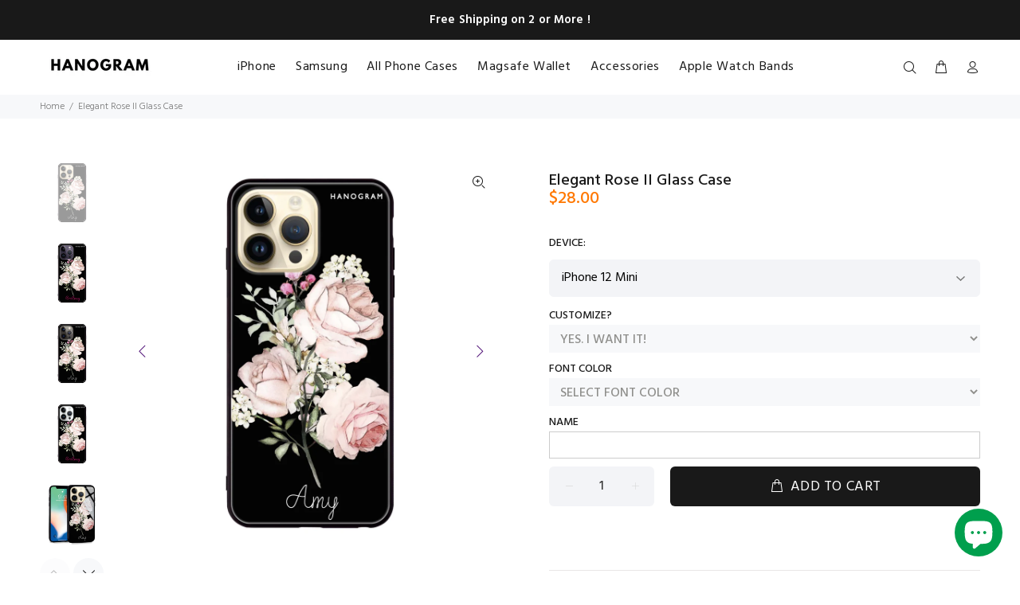

--- FILE ---
content_type: text/html; charset=utf-8
request_url: https://www.hanogram.com/products/elegant-rose-ii-glass-case?variant=40382206836809
body_size: 40102
content:















<!doctype html>
<!--[if IE 9]> <html class="ie9 no-js" lang="en"> <![endif]-->
<!--[if (gt IE 9)|!(IE)]><!--> <html class="no-js" lang="en"> <!--<![endif]-->
<head>
  <!-- Basic page needs ================================================== -->
  <meta charset="utf-8">
  <!--[if IE]><meta http-equiv="X-UA-Compatible" content="IE=edge,chrome=1"><![endif]-->
  <meta name="viewport" content="width=device-width,initial-scale=1">
  <meta name="theme-color" content="#171717">
  <meta name="keywords" content="Shopify Template" />
  <meta name="author" content="p-themes">
  <link rel="canonical" href="https://www.hanogram.com/products/elegant-rose-ii-glass-case"><link rel="shortcut icon" href="//www.hanogram.com/cdn/shop/files/Hanogram_icon_62d62c0e-6e75-4288-9711-1a65559dd735_32x32.png?v=1725964022" type="image/png"><!-- Title and description ================================================== --><title>Elegant Rose II Glass Case
&ndash; Hanogram 
</title><!-- Social meta ================================================== --><!-- /snippets/social-meta-tags.liquid -->




<meta property="og:site_name" content="Hanogram ">
<meta property="og:url" content="https://www.hanogram.com/products/elegant-rose-ii-glass-case">
<meta property="og:title" content="Elegant Rose II Glass Case">
<meta property="og:type" content="product">
<meta property="og:description" content="Discover Hanogram’s Christmas phone cases for iPhone 17, iPhone Air, 17 Pro, 17 Pro Max, and Samsung S25, S25+, and S25 Ultra. Festive designs, personalized name options, perfect holiday gifts, and fast Hong Kong delivery.">

  <meta property="og:price:amount" content="26.00">
  <meta property="og:price:currency" content="USD">

<meta property="og:image" content="http://www.hanogram.com/cdn/shop/products/328_2_a458545b-d4ca-43c5-8f5c-233f0f482b61_1200x1200.jpg?v=1666242747"><meta property="og:image" content="http://www.hanogram.com/cdn/shop/products/328_3_23876c8b-32dd-44b6-8a45-b63506c52f7c_1200x1200.jpg?v=1666242749"><meta property="og:image" content="http://www.hanogram.com/cdn/shop/products/328_4_fedfd5c9-692a-480b-8d0a-b8f25d96d705_1200x1200.jpg?v=1666242751">
<meta property="og:image:secure_url" content="https://www.hanogram.com/cdn/shop/products/328_2_a458545b-d4ca-43c5-8f5c-233f0f482b61_1200x1200.jpg?v=1666242747"><meta property="og:image:secure_url" content="https://www.hanogram.com/cdn/shop/products/328_3_23876c8b-32dd-44b6-8a45-b63506c52f7c_1200x1200.jpg?v=1666242749"><meta property="og:image:secure_url" content="https://www.hanogram.com/cdn/shop/products/328_4_fedfd5c9-692a-480b-8d0a-b8f25d96d705_1200x1200.jpg?v=1666242751">


<meta name="twitter:card" content="summary_large_image">
<meta name="twitter:title" content="Elegant Rose II Glass Case">
<meta name="twitter:description" content="Discover Hanogram’s Christmas phone cases for iPhone 17, iPhone Air, 17 Pro, 17 Pro Max, and Samsung S25, S25+, and S25 Ultra. Festive designs, personalized name options, perfect holiday gifts, and fast Hong Kong delivery.">
<!-- Helpers ================================================== -->

  <!-- CSS ================================================== --><link href="https://fonts.googleapis.com/css?family=Hind:100,200,300,400,500,600,700,800,900" rel="stylesheet" defer>
<link href="//www.hanogram.com/cdn/shop/t/308/assets/theme.css?v=181719705527517517031764727558" rel="stylesheet" type="text/css" media="all" />

<script src="//www.hanogram.com/cdn/shop/t/308/assets/jquery.min.js?v=146653844047132007351763989730" defer="defer"></script><!-- Header hook for plugins ================================================== -->
  
  <script>window.performance && window.performance.mark && window.performance.mark('shopify.content_for_header.start');</script><meta name="google-site-verification" content="qAja4VJB4jLRrF3Td7lFlBHPRHCm7dHpFoirg1Eej-E">
<meta name="google-site-verification" content="R8fbW78gfNdRw9tTlOfeQ7rgkpx-t4EL7UepKsCkblM">
<meta name="facebook-domain-verification" content="frrchpw9ui4g6gltgeywb919zxbqzk">
<meta id="shopify-digital-wallet" name="shopify-digital-wallet" content="/13555971/digital_wallets/dialog">
<meta name="shopify-checkout-api-token" content="737d82661df25d820203921ebbee1e00">
<meta id="in-context-paypal-metadata" data-shop-id="13555971" data-venmo-supported="false" data-environment="production" data-locale="en_US" data-paypal-v4="true" data-currency="USD">
<link rel="alternate" type="application/json+oembed" href="https://www.hanogram.com/products/elegant-rose-ii-glass-case.oembed">
<script async="async" src="/checkouts/internal/preloads.js?locale=en-US"></script>
<link rel="preconnect" href="https://shop.app" crossorigin="anonymous">
<script async="async" src="https://shop.app/checkouts/internal/preloads.js?locale=en-US&shop_id=13555971" crossorigin="anonymous"></script>
<script id="apple-pay-shop-capabilities" type="application/json">{"shopId":13555971,"countryCode":"HK","currencyCode":"USD","merchantCapabilities":["supports3DS"],"merchantId":"gid:\/\/shopify\/Shop\/13555971","merchantName":"Hanogram ","requiredBillingContactFields":["postalAddress","email","phone"],"requiredShippingContactFields":["postalAddress","email","phone"],"shippingType":"shipping","supportedNetworks":["visa","masterCard","amex"],"total":{"type":"pending","label":"Hanogram ","amount":"1.00"},"shopifyPaymentsEnabled":true,"supportsSubscriptions":true}</script>
<script id="shopify-features" type="application/json">{"accessToken":"737d82661df25d820203921ebbee1e00","betas":["rich-media-storefront-analytics"],"domain":"www.hanogram.com","predictiveSearch":true,"shopId":13555971,"locale":"en"}</script>
<script>var Shopify = Shopify || {};
Shopify.shop = "hanogram.myshopify.com";
Shopify.locale = "en";
Shopify.currency = {"active":"USD","rate":"1.0"};
Shopify.country = "US";
Shopify.theme = {"name":"2025.11.24","id":185842696265,"schema_name":"Wokiee","schema_version":"2.3.0","theme_store_id":null,"role":"main"};
Shopify.theme.handle = "null";
Shopify.theme.style = {"id":null,"handle":null};
Shopify.cdnHost = "www.hanogram.com/cdn";
Shopify.routes = Shopify.routes || {};
Shopify.routes.root = "/";</script>
<script type="module">!function(o){(o.Shopify=o.Shopify||{}).modules=!0}(window);</script>
<script>!function(o){function n(){var o=[];function n(){o.push(Array.prototype.slice.apply(arguments))}return n.q=o,n}var t=o.Shopify=o.Shopify||{};t.loadFeatures=n(),t.autoloadFeatures=n()}(window);</script>
<script>
  window.ShopifyPay = window.ShopifyPay || {};
  window.ShopifyPay.apiHost = "shop.app\/pay";
  window.ShopifyPay.redirectState = null;
</script>
<script id="shop-js-analytics" type="application/json">{"pageType":"product"}</script>
<script defer="defer" async type="module" src="//www.hanogram.com/cdn/shopifycloud/shop-js/modules/v2/client.init-shop-cart-sync_DtuiiIyl.en.esm.js"></script>
<script defer="defer" async type="module" src="//www.hanogram.com/cdn/shopifycloud/shop-js/modules/v2/chunk.common_CUHEfi5Q.esm.js"></script>
<script type="module">
  await import("//www.hanogram.com/cdn/shopifycloud/shop-js/modules/v2/client.init-shop-cart-sync_DtuiiIyl.en.esm.js");
await import("//www.hanogram.com/cdn/shopifycloud/shop-js/modules/v2/chunk.common_CUHEfi5Q.esm.js");

  window.Shopify.SignInWithShop?.initShopCartSync?.({"fedCMEnabled":true,"windoidEnabled":true});

</script>
<script>
  window.Shopify = window.Shopify || {};
  if (!window.Shopify.featureAssets) window.Shopify.featureAssets = {};
  window.Shopify.featureAssets['shop-js'] = {"shop-cart-sync":["modules/v2/client.shop-cart-sync_DFoTY42P.en.esm.js","modules/v2/chunk.common_CUHEfi5Q.esm.js"],"init-fed-cm":["modules/v2/client.init-fed-cm_D2UNy1i2.en.esm.js","modules/v2/chunk.common_CUHEfi5Q.esm.js"],"init-shop-email-lookup-coordinator":["modules/v2/client.init-shop-email-lookup-coordinator_BQEe2rDt.en.esm.js","modules/v2/chunk.common_CUHEfi5Q.esm.js"],"shop-cash-offers":["modules/v2/client.shop-cash-offers_3CTtReFF.en.esm.js","modules/v2/chunk.common_CUHEfi5Q.esm.js","modules/v2/chunk.modal_BewljZkx.esm.js"],"shop-button":["modules/v2/client.shop-button_C6oxCjDL.en.esm.js","modules/v2/chunk.common_CUHEfi5Q.esm.js"],"init-windoid":["modules/v2/client.init-windoid_5pix8xhK.en.esm.js","modules/v2/chunk.common_CUHEfi5Q.esm.js"],"avatar":["modules/v2/client.avatar_BTnouDA3.en.esm.js"],"init-shop-cart-sync":["modules/v2/client.init-shop-cart-sync_DtuiiIyl.en.esm.js","modules/v2/chunk.common_CUHEfi5Q.esm.js"],"shop-toast-manager":["modules/v2/client.shop-toast-manager_BYv_8cH1.en.esm.js","modules/v2/chunk.common_CUHEfi5Q.esm.js"],"pay-button":["modules/v2/client.pay-button_FnF9EIkY.en.esm.js","modules/v2/chunk.common_CUHEfi5Q.esm.js"],"shop-login-button":["modules/v2/client.shop-login-button_CH1KUpOf.en.esm.js","modules/v2/chunk.common_CUHEfi5Q.esm.js","modules/v2/chunk.modal_BewljZkx.esm.js"],"init-customer-accounts-sign-up":["modules/v2/client.init-customer-accounts-sign-up_aj7QGgYS.en.esm.js","modules/v2/client.shop-login-button_CH1KUpOf.en.esm.js","modules/v2/chunk.common_CUHEfi5Q.esm.js","modules/v2/chunk.modal_BewljZkx.esm.js"],"init-shop-for-new-customer-accounts":["modules/v2/client.init-shop-for-new-customer-accounts_NbnYRf_7.en.esm.js","modules/v2/client.shop-login-button_CH1KUpOf.en.esm.js","modules/v2/chunk.common_CUHEfi5Q.esm.js","modules/v2/chunk.modal_BewljZkx.esm.js"],"init-customer-accounts":["modules/v2/client.init-customer-accounts_ppedhqCH.en.esm.js","modules/v2/client.shop-login-button_CH1KUpOf.en.esm.js","modules/v2/chunk.common_CUHEfi5Q.esm.js","modules/v2/chunk.modal_BewljZkx.esm.js"],"shop-follow-button":["modules/v2/client.shop-follow-button_CMIBBa6u.en.esm.js","modules/v2/chunk.common_CUHEfi5Q.esm.js","modules/v2/chunk.modal_BewljZkx.esm.js"],"lead-capture":["modules/v2/client.lead-capture_But0hIyf.en.esm.js","modules/v2/chunk.common_CUHEfi5Q.esm.js","modules/v2/chunk.modal_BewljZkx.esm.js"],"checkout-modal":["modules/v2/client.checkout-modal_BBxc70dQ.en.esm.js","modules/v2/chunk.common_CUHEfi5Q.esm.js","modules/v2/chunk.modal_BewljZkx.esm.js"],"shop-login":["modules/v2/client.shop-login_hM3Q17Kl.en.esm.js","modules/v2/chunk.common_CUHEfi5Q.esm.js","modules/v2/chunk.modal_BewljZkx.esm.js"],"payment-terms":["modules/v2/client.payment-terms_CAtGlQYS.en.esm.js","modules/v2/chunk.common_CUHEfi5Q.esm.js","modules/v2/chunk.modal_BewljZkx.esm.js"]};
</script>
<script>(function() {
  var isLoaded = false;
  function asyncLoad() {
    if (isLoaded) return;
    isLoaded = true;
    var urls = ["https:\/\/cdn.fera.ai\/js\/fera.placeholder.js?shop=hanogram.myshopify.com","\/\/d1liekpayvooaz.cloudfront.net\/apps\/customizery\/customizery.js?shop=hanogram.myshopify.com","https:\/\/cdn1.stamped.io\/files\/widget.min.js?shop=hanogram.myshopify.com","https:\/\/omnisnippet1.com\/platforms\/shopify.js?source=scriptTag\u0026v=2025-05-15T06\u0026shop=hanogram.myshopify.com","https:\/\/na.shgcdn3.com\/pixel-collector.js?shop=hanogram.myshopify.com"];
    for (var i = 0; i < urls.length; i++) {
      var s = document.createElement('script');
      s.type = 'text/javascript';
      s.async = true;
      s.src = urls[i];
      var x = document.getElementsByTagName('script')[0];
      x.parentNode.insertBefore(s, x);
    }
  };
  if(window.attachEvent) {
    window.attachEvent('onload', asyncLoad);
  } else {
    window.addEventListener('load', asyncLoad, false);
  }
})();</script>
<script id="__st">var __st={"a":13555971,"offset":28800,"reqid":"37d7b529-1d79-405b-9f47-529a2f029344-1766550679","pageurl":"www.hanogram.com\/products\/elegant-rose-ii-glass-case?variant=40382206836809","u":"62c319b42e94","p":"product","rtyp":"product","rid":1808908025902};</script>
<script>window.ShopifyPaypalV4VisibilityTracking = true;</script>
<script id="captcha-bootstrap">!function(){'use strict';const t='contact',e='account',n='new_comment',o=[[t,t],['blogs',n],['comments',n],[t,'customer']],c=[[e,'customer_login'],[e,'guest_login'],[e,'recover_customer_password'],[e,'create_customer']],r=t=>t.map((([t,e])=>`form[action*='/${t}']:not([data-nocaptcha='true']) input[name='form_type'][value='${e}']`)).join(','),a=t=>()=>t?[...document.querySelectorAll(t)].map((t=>t.form)):[];function s(){const t=[...o],e=r(t);return a(e)}const i='password',u='form_key',d=['recaptcha-v3-token','g-recaptcha-response','h-captcha-response',i],f=()=>{try{return window.sessionStorage}catch{return}},m='__shopify_v',_=t=>t.elements[u];function p(t,e,n=!1){try{const o=window.sessionStorage,c=JSON.parse(o.getItem(e)),{data:r}=function(t){const{data:e,action:n}=t;return t[m]||n?{data:e,action:n}:{data:t,action:n}}(c);for(const[e,n]of Object.entries(r))t.elements[e]&&(t.elements[e].value=n);n&&o.removeItem(e)}catch(o){console.error('form repopulation failed',{error:o})}}const l='form_type',E='cptcha';function T(t){t.dataset[E]=!0}const w=window,h=w.document,L='Shopify',v='ce_forms',y='captcha';let A=!1;((t,e)=>{const n=(g='f06e6c50-85a8-45c8-87d0-21a2b65856fe',I='https://cdn.shopify.com/shopifycloud/storefront-forms-hcaptcha/ce_storefront_forms_captcha_hcaptcha.v1.5.2.iife.js',D={infoText:'Protected by hCaptcha',privacyText:'Privacy',termsText:'Terms'},(t,e,n)=>{const o=w[L][v],c=o.bindForm;if(c)return c(t,g,e,D).then(n);var r;o.q.push([[t,g,e,D],n]),r=I,A||(h.body.append(Object.assign(h.createElement('script'),{id:'captcha-provider',async:!0,src:r})),A=!0)});var g,I,D;w[L]=w[L]||{},w[L][v]=w[L][v]||{},w[L][v].q=[],w[L][y]=w[L][y]||{},w[L][y].protect=function(t,e){n(t,void 0,e),T(t)},Object.freeze(w[L][y]),function(t,e,n,w,h,L){const[v,y,A,g]=function(t,e,n){const i=e?o:[],u=t?c:[],d=[...i,...u],f=r(d),m=r(i),_=r(d.filter((([t,e])=>n.includes(e))));return[a(f),a(m),a(_),s()]}(w,h,L),I=t=>{const e=t.target;return e instanceof HTMLFormElement?e:e&&e.form},D=t=>v().includes(t);t.addEventListener('submit',(t=>{const e=I(t);if(!e)return;const n=D(e)&&!e.dataset.hcaptchaBound&&!e.dataset.recaptchaBound,o=_(e),c=g().includes(e)&&(!o||!o.value);(n||c)&&t.preventDefault(),c&&!n&&(function(t){try{if(!f())return;!function(t){const e=f();if(!e)return;const n=_(t);if(!n)return;const o=n.value;o&&e.removeItem(o)}(t);const e=Array.from(Array(32),(()=>Math.random().toString(36)[2])).join('');!function(t,e){_(t)||t.append(Object.assign(document.createElement('input'),{type:'hidden',name:u})),t.elements[u].value=e}(t,e),function(t,e){const n=f();if(!n)return;const o=[...t.querySelectorAll(`input[type='${i}']`)].map((({name:t})=>t)),c=[...d,...o],r={};for(const[a,s]of new FormData(t).entries())c.includes(a)||(r[a]=s);n.setItem(e,JSON.stringify({[m]:1,action:t.action,data:r}))}(t,e)}catch(e){console.error('failed to persist form',e)}}(e),e.submit())}));const S=(t,e)=>{t&&!t.dataset[E]&&(n(t,e.some((e=>e===t))),T(t))};for(const o of['focusin','change'])t.addEventListener(o,(t=>{const e=I(t);D(e)&&S(e,y())}));const B=e.get('form_key'),M=e.get(l),P=B&&M;t.addEventListener('DOMContentLoaded',(()=>{const t=y();if(P)for(const e of t)e.elements[l].value===M&&p(e,B);[...new Set([...A(),...v().filter((t=>'true'===t.dataset.shopifyCaptcha))])].forEach((e=>S(e,t)))}))}(h,new URLSearchParams(w.location.search),n,t,e,['guest_login'])})(!0,!0)}();</script>
<script integrity="sha256-4kQ18oKyAcykRKYeNunJcIwy7WH5gtpwJnB7kiuLZ1E=" data-source-attribution="shopify.loadfeatures" defer="defer" src="//www.hanogram.com/cdn/shopifycloud/storefront/assets/storefront/load_feature-a0a9edcb.js" crossorigin="anonymous"></script>
<script crossorigin="anonymous" defer="defer" src="//www.hanogram.com/cdn/shopifycloud/storefront/assets/shopify_pay/storefront-65b4c6d7.js?v=20250812"></script>
<script data-source-attribution="shopify.dynamic_checkout.dynamic.init">var Shopify=Shopify||{};Shopify.PaymentButton=Shopify.PaymentButton||{isStorefrontPortableWallets:!0,init:function(){window.Shopify.PaymentButton.init=function(){};var t=document.createElement("script");t.src="https://www.hanogram.com/cdn/shopifycloud/portable-wallets/latest/portable-wallets.en.js",t.type="module",document.head.appendChild(t)}};
</script>
<script data-source-attribution="shopify.dynamic_checkout.buyer_consent">
  function portableWalletsHideBuyerConsent(e){var t=document.getElementById("shopify-buyer-consent"),n=document.getElementById("shopify-subscription-policy-button");t&&n&&(t.classList.add("hidden"),t.setAttribute("aria-hidden","true"),n.removeEventListener("click",e))}function portableWalletsShowBuyerConsent(e){var t=document.getElementById("shopify-buyer-consent"),n=document.getElementById("shopify-subscription-policy-button");t&&n&&(t.classList.remove("hidden"),t.removeAttribute("aria-hidden"),n.addEventListener("click",e))}window.Shopify?.PaymentButton&&(window.Shopify.PaymentButton.hideBuyerConsent=portableWalletsHideBuyerConsent,window.Shopify.PaymentButton.showBuyerConsent=portableWalletsShowBuyerConsent);
</script>
<script data-source-attribution="shopify.dynamic_checkout.cart.bootstrap">document.addEventListener("DOMContentLoaded",(function(){function t(){return document.querySelector("shopify-accelerated-checkout-cart, shopify-accelerated-checkout")}if(t())Shopify.PaymentButton.init();else{new MutationObserver((function(e,n){t()&&(Shopify.PaymentButton.init(),n.disconnect())})).observe(document.body,{childList:!0,subtree:!0})}}));
</script>
<link id="shopify-accelerated-checkout-styles" rel="stylesheet" media="screen" href="https://www.hanogram.com/cdn/shopifycloud/portable-wallets/latest/accelerated-checkout-backwards-compat.css" crossorigin="anonymous">
<style id="shopify-accelerated-checkout-cart">
        #shopify-buyer-consent {
  margin-top: 1em;
  display: inline-block;
  width: 100%;
}

#shopify-buyer-consent.hidden {
  display: none;
}

#shopify-subscription-policy-button {
  background: none;
  border: none;
  padding: 0;
  text-decoration: underline;
  font-size: inherit;
  cursor: pointer;
}

#shopify-subscription-policy-button::before {
  box-shadow: none;
}

      </style>
<script id="sections-script" data-sections="promo-fixed" defer="defer" src="//www.hanogram.com/cdn/shop/t/308/compiled_assets/scripts.js?205936"></script>
<script>window.performance && window.performance.mark && window.performance.mark('shopify.content_for_header.end');</script>
  





  <script type="text/javascript">
    
      window.__shgMoneyFormat = window.__shgMoneyFormat || {"AED":{"currency":"AED","currency_symbol":"د.إ","currency_symbol_location":"left","decimal_places":2,"decimal_separator":".","thousands_separator":","},"AFN":{"currency":"AFN","currency_symbol":"؋","currency_symbol_location":"left","decimal_places":2,"decimal_separator":".","thousands_separator":","},"ALL":{"currency":"ALL","currency_symbol":"L","currency_symbol_location":"left","decimal_places":2,"decimal_separator":".","thousands_separator":","},"AMD":{"currency":"AMD","currency_symbol":"դր.","currency_symbol_location":"left","decimal_places":2,"decimal_separator":".","thousands_separator":","},"ANG":{"currency":"ANG","currency_symbol":"ƒ","currency_symbol_location":"left","decimal_places":2,"decimal_separator":".","thousands_separator":","},"AUD":{"currency":"AUD","currency_symbol":"$","currency_symbol_location":"left","decimal_places":2,"decimal_separator":".","thousands_separator":","},"AWG":{"currency":"AWG","currency_symbol":"ƒ","currency_symbol_location":"left","decimal_places":2,"decimal_separator":".","thousands_separator":","},"AZN":{"currency":"AZN","currency_symbol":"₼","currency_symbol_location":"left","decimal_places":2,"decimal_separator":".","thousands_separator":","},"BAM":{"currency":"BAM","currency_symbol":"КМ","currency_symbol_location":"left","decimal_places":2,"decimal_separator":".","thousands_separator":","},"BBD":{"currency":"BBD","currency_symbol":"$","currency_symbol_location":"left","decimal_places":2,"decimal_separator":".","thousands_separator":","},"BDT":{"currency":"BDT","currency_symbol":"৳","currency_symbol_location":"left","decimal_places":2,"decimal_separator":".","thousands_separator":","},"BGN":{"currency":"BGN","currency_symbol":"лв.","currency_symbol_location":"left","decimal_places":2,"decimal_separator":".","thousands_separator":","},"BIF":{"currency":"BIF","currency_symbol":"Fr","currency_symbol_location":"left","decimal_places":2,"decimal_separator":".","thousands_separator":","},"BND":{"currency":"BND","currency_symbol":"$","currency_symbol_location":"left","decimal_places":2,"decimal_separator":".","thousands_separator":","},"BOB":{"currency":"BOB","currency_symbol":"Bs.","currency_symbol_location":"left","decimal_places":2,"decimal_separator":".","thousands_separator":","},"BSD":{"currency":"BSD","currency_symbol":"$","currency_symbol_location":"left","decimal_places":2,"decimal_separator":".","thousands_separator":","},"BWP":{"currency":"BWP","currency_symbol":"P","currency_symbol_location":"left","decimal_places":2,"decimal_separator":".","thousands_separator":","},"BZD":{"currency":"BZD","currency_symbol":"$","currency_symbol_location":"left","decimal_places":2,"decimal_separator":".","thousands_separator":","},"CAD":{"currency":"CAD","currency_symbol":"$","currency_symbol_location":"left","decimal_places":2,"decimal_separator":".","thousands_separator":","},"CDF":{"currency":"CDF","currency_symbol":"Fr","currency_symbol_location":"left","decimal_places":2,"decimal_separator":".","thousands_separator":","},"CHF":{"currency":"CHF","currency_symbol":"CHF","currency_symbol_location":"left","decimal_places":2,"decimal_separator":".","thousands_separator":","},"CNY":{"currency":"CNY","currency_symbol":"¥","currency_symbol_location":"left","decimal_places":2,"decimal_separator":".","thousands_separator":","},"CRC":{"currency":"CRC","currency_symbol":"₡","currency_symbol_location":"left","decimal_places":2,"decimal_separator":".","thousands_separator":","},"CVE":{"currency":"CVE","currency_symbol":"$","currency_symbol_location":"left","decimal_places":2,"decimal_separator":".","thousands_separator":","},"CZK":{"currency":"CZK","currency_symbol":"Kč","currency_symbol_location":"left","decimal_places":2,"decimal_separator":".","thousands_separator":","},"DJF":{"currency":"DJF","currency_symbol":"Fdj","currency_symbol_location":"left","decimal_places":2,"decimal_separator":".","thousands_separator":","},"DKK":{"currency":"DKK","currency_symbol":"kr.","currency_symbol_location":"left","decimal_places":2,"decimal_separator":".","thousands_separator":","},"DOP":{"currency":"DOP","currency_symbol":"$","currency_symbol_location":"left","decimal_places":2,"decimal_separator":".","thousands_separator":","},"DZD":{"currency":"DZD","currency_symbol":"د.ج","currency_symbol_location":"left","decimal_places":2,"decimal_separator":".","thousands_separator":","},"EGP":{"currency":"EGP","currency_symbol":"ج.م","currency_symbol_location":"left","decimal_places":2,"decimal_separator":".","thousands_separator":","},"ETB":{"currency":"ETB","currency_symbol":"Br","currency_symbol_location":"left","decimal_places":2,"decimal_separator":".","thousands_separator":","},"EUR":{"currency":"EUR","currency_symbol":"€","currency_symbol_location":"left","decimal_places":2,"decimal_separator":".","thousands_separator":","},"FJD":{"currency":"FJD","currency_symbol":"$","currency_symbol_location":"left","decimal_places":2,"decimal_separator":".","thousands_separator":","},"FKP":{"currency":"FKP","currency_symbol":"£","currency_symbol_location":"left","decimal_places":2,"decimal_separator":".","thousands_separator":","},"GBP":{"currency":"GBP","currency_symbol":"£","currency_symbol_location":"left","decimal_places":2,"decimal_separator":".","thousands_separator":","},"GMD":{"currency":"GMD","currency_symbol":"D","currency_symbol_location":"left","decimal_places":2,"decimal_separator":".","thousands_separator":","},"GNF":{"currency":"GNF","currency_symbol":"Fr","currency_symbol_location":"left","decimal_places":2,"decimal_separator":".","thousands_separator":","},"GYD":{"currency":"GYD","currency_symbol":"$","currency_symbol_location":"left","decimal_places":2,"decimal_separator":".","thousands_separator":","},"HNL":{"currency":"HNL","currency_symbol":"L","currency_symbol_location":"left","decimal_places":2,"decimal_separator":".","thousands_separator":","},"HUF":{"currency":"HUF","currency_symbol":"Ft","currency_symbol_location":"left","decimal_places":2,"decimal_separator":".","thousands_separator":","},"IDR":{"currency":"IDR","currency_symbol":"Rp","currency_symbol_location":"left","decimal_places":2,"decimal_separator":".","thousands_separator":","},"ILS":{"currency":"ILS","currency_symbol":"₪","currency_symbol_location":"left","decimal_places":2,"decimal_separator":".","thousands_separator":","},"INR":{"currency":"INR","currency_symbol":"₹","currency_symbol_location":"left","decimal_places":2,"decimal_separator":".","thousands_separator":","},"ISK":{"currency":"ISK","currency_symbol":"kr.","currency_symbol_location":"left","decimal_places":2,"decimal_separator":".","thousands_separator":","},"JMD":{"currency":"JMD","currency_symbol":"$","currency_symbol_location":"left","decimal_places":2,"decimal_separator":".","thousands_separator":","},"JPY":{"currency":"JPY","currency_symbol":"¥","currency_symbol_location":"left","decimal_places":2,"decimal_separator":".","thousands_separator":","},"KES":{"currency":"KES","currency_symbol":"KSh","currency_symbol_location":"left","decimal_places":2,"decimal_separator":".","thousands_separator":","},"KGS":{"currency":"KGS","currency_symbol":"som","currency_symbol_location":"left","decimal_places":2,"decimal_separator":".","thousands_separator":","},"KHR":{"currency":"KHR","currency_symbol":"៛","currency_symbol_location":"left","decimal_places":2,"decimal_separator":".","thousands_separator":","},"KMF":{"currency":"KMF","currency_symbol":"Fr","currency_symbol_location":"left","decimal_places":2,"decimal_separator":".","thousands_separator":","},"KRW":{"currency":"KRW","currency_symbol":"₩","currency_symbol_location":"left","decimal_places":2,"decimal_separator":".","thousands_separator":","},"KYD":{"currency":"KYD","currency_symbol":"$","currency_symbol_location":"left","decimal_places":2,"decimal_separator":".","thousands_separator":","},"KZT":{"currency":"KZT","currency_symbol":"₸","currency_symbol_location":"left","decimal_places":2,"decimal_separator":".","thousands_separator":","},"LAK":{"currency":"LAK","currency_symbol":"₭","currency_symbol_location":"left","decimal_places":2,"decimal_separator":".","thousands_separator":","},"LBP":{"currency":"LBP","currency_symbol":"ل.ل","currency_symbol_location":"left","decimal_places":2,"decimal_separator":".","thousands_separator":","},"LKR":{"currency":"LKR","currency_symbol":"₨","currency_symbol_location":"left","decimal_places":2,"decimal_separator":".","thousands_separator":","},"MAD":{"currency":"MAD","currency_symbol":"د.م.","currency_symbol_location":"left","decimal_places":2,"decimal_separator":".","thousands_separator":","},"MDL":{"currency":"MDL","currency_symbol":"L","currency_symbol_location":"left","decimal_places":2,"decimal_separator":".","thousands_separator":","},"MKD":{"currency":"MKD","currency_symbol":"ден","currency_symbol_location":"left","decimal_places":2,"decimal_separator":".","thousands_separator":","},"MMK":{"currency":"MMK","currency_symbol":"K","currency_symbol_location":"left","decimal_places":2,"decimal_separator":".","thousands_separator":","},"MNT":{"currency":"MNT","currency_symbol":"₮","currency_symbol_location":"left","decimal_places":2,"decimal_separator":".","thousands_separator":","},"MOP":{"currency":"MOP","currency_symbol":"P","currency_symbol_location":"left","decimal_places":2,"decimal_separator":".","thousands_separator":","},"MUR":{"currency":"MUR","currency_symbol":"₨","currency_symbol_location":"left","decimal_places":2,"decimal_separator":".","thousands_separator":","},"MVR":{"currency":"MVR","currency_symbol":"MVR","currency_symbol_location":"left","decimal_places":2,"decimal_separator":".","thousands_separator":","},"MWK":{"currency":"MWK","currency_symbol":"MK","currency_symbol_location":"left","decimal_places":2,"decimal_separator":".","thousands_separator":","},"MYR":{"currency":"MYR","currency_symbol":"RM","currency_symbol_location":"left","decimal_places":2,"decimal_separator":".","thousands_separator":","},"NGN":{"currency":"NGN","currency_symbol":"₦","currency_symbol_location":"left","decimal_places":2,"decimal_separator":".","thousands_separator":","},"NIO":{"currency":"NIO","currency_symbol":"C$","currency_symbol_location":"left","decimal_places":2,"decimal_separator":".","thousands_separator":","},"NOK":{"currency":"NOK","currency_symbol":"kr","currency_symbol_location":"left","decimal_places":2,"decimal_separator":".","thousands_separator":","},"NPR":{"currency":"NPR","currency_symbol":"Rs.","currency_symbol_location":"left","decimal_places":2,"decimal_separator":".","thousands_separator":","},"NZD":{"currency":"NZD","currency_symbol":"$","currency_symbol_location":"left","decimal_places":2,"decimal_separator":".","thousands_separator":","},"PEN":{"currency":"PEN","currency_symbol":"S/","currency_symbol_location":"left","decimal_places":2,"decimal_separator":".","thousands_separator":","},"PGK":{"currency":"PGK","currency_symbol":"K","currency_symbol_location":"left","decimal_places":2,"decimal_separator":".","thousands_separator":","},"PHP":{"currency":"PHP","currency_symbol":"₱","currency_symbol_location":"left","decimal_places":2,"decimal_separator":".","thousands_separator":","},"PKR":{"currency":"PKR","currency_symbol":"₨","currency_symbol_location":"left","decimal_places":2,"decimal_separator":".","thousands_separator":","},"PLN":{"currency":"PLN","currency_symbol":"zł","currency_symbol_location":"left","decimal_places":2,"decimal_separator":".","thousands_separator":","},"PYG":{"currency":"PYG","currency_symbol":"₲","currency_symbol_location":"left","decimal_places":2,"decimal_separator":".","thousands_separator":","},"QAR":{"currency":"QAR","currency_symbol":"ر.ق","currency_symbol_location":"left","decimal_places":2,"decimal_separator":".","thousands_separator":","},"RON":{"currency":"RON","currency_symbol":"Lei","currency_symbol_location":"left","decimal_places":2,"decimal_separator":".","thousands_separator":","},"RSD":{"currency":"RSD","currency_symbol":"РСД","currency_symbol_location":"left","decimal_places":2,"decimal_separator":".","thousands_separator":","},"RWF":{"currency":"RWF","currency_symbol":"FRw","currency_symbol_location":"left","decimal_places":2,"decimal_separator":".","thousands_separator":","},"SAR":{"currency":"SAR","currency_symbol":"ر.س","currency_symbol_location":"left","decimal_places":2,"decimal_separator":".","thousands_separator":","},"SBD":{"currency":"SBD","currency_symbol":"$","currency_symbol_location":"left","decimal_places":2,"decimal_separator":".","thousands_separator":","},"SEK":{"currency":"SEK","currency_symbol":"kr","currency_symbol_location":"left","decimal_places":2,"decimal_separator":".","thousands_separator":","},"SGD":{"currency":"SGD","currency_symbol":"$","currency_symbol_location":"left","decimal_places":2,"decimal_separator":".","thousands_separator":","},"SHP":{"currency":"SHP","currency_symbol":"£","currency_symbol_location":"left","decimal_places":2,"decimal_separator":".","thousands_separator":","},"SLL":{"currency":"SLL","currency_symbol":"Le","currency_symbol_location":"left","decimal_places":2,"decimal_separator":".","thousands_separator":","},"STD":{"currency":"STD","currency_symbol":"Db","currency_symbol_location":"left","decimal_places":2,"decimal_separator":".","thousands_separator":","},"THB":{"currency":"THB","currency_symbol":"฿","currency_symbol_location":"left","decimal_places":2,"decimal_separator":".","thousands_separator":","},"TJS":{"currency":"TJS","currency_symbol":"ЅМ","currency_symbol_location":"left","decimal_places":2,"decimal_separator":".","thousands_separator":","},"TOP":{"currency":"TOP","currency_symbol":"T$","currency_symbol_location":"left","decimal_places":2,"decimal_separator":".","thousands_separator":","},"TTD":{"currency":"TTD","currency_symbol":"$","currency_symbol_location":"left","decimal_places":2,"decimal_separator":".","thousands_separator":","},"TWD":{"currency":"TWD","currency_symbol":"$","currency_symbol_location":"left","decimal_places":2,"decimal_separator":".","thousands_separator":","},"TZS":{"currency":"TZS","currency_symbol":"Sh","currency_symbol_location":"left","decimal_places":2,"decimal_separator":".","thousands_separator":","},"UAH":{"currency":"UAH","currency_symbol":"₴","currency_symbol_location":"left","decimal_places":2,"decimal_separator":".","thousands_separator":","},"UGX":{"currency":"UGX","currency_symbol":"USh","currency_symbol_location":"left","decimal_places":2,"decimal_separator":".","thousands_separator":","},"USD":{"currency":"USD","currency_symbol":"$","currency_symbol_location":"left","decimal_places":2,"decimal_separator":".","thousands_separator":","},"UYU":{"currency":"UYU","currency_symbol":"$U","currency_symbol_location":"left","decimal_places":2,"decimal_separator":".","thousands_separator":","},"UZS":{"currency":"UZS","currency_symbol":"so'm","currency_symbol_location":"left","decimal_places":2,"decimal_separator":".","thousands_separator":","},"VND":{"currency":"VND","currency_symbol":"₫","currency_symbol_location":"left","decimal_places":2,"decimal_separator":".","thousands_separator":","},"VUV":{"currency":"VUV","currency_symbol":"Vt","currency_symbol_location":"left","decimal_places":2,"decimal_separator":".","thousands_separator":","},"WST":{"currency":"WST","currency_symbol":"T","currency_symbol_location":"left","decimal_places":2,"decimal_separator":".","thousands_separator":","},"XAF":{"currency":"XAF","currency_symbol":"CFA","currency_symbol_location":"left","decimal_places":2,"decimal_separator":".","thousands_separator":","},"XCD":{"currency":"XCD","currency_symbol":"$","currency_symbol_location":"left","decimal_places":2,"decimal_separator":".","thousands_separator":","},"XOF":{"currency":"XOF","currency_symbol":"Fr","currency_symbol_location":"left","decimal_places":2,"decimal_separator":".","thousands_separator":","},"XPF":{"currency":"XPF","currency_symbol":"Fr","currency_symbol_location":"left","decimal_places":2,"decimal_separator":".","thousands_separator":","},"YER":{"currency":"YER","currency_symbol":"﷼","currency_symbol_location":"left","decimal_places":2,"decimal_separator":".","thousands_separator":","}};
    
    window.__shgCurrentCurrencyCode = window.__shgCurrentCurrencyCode || {
      currency: "USD",
      currency_symbol: "$",
      decimal_separator: ".",
      thousands_separator: ",",
      decimal_places: 2,
      currency_symbol_location: "left"
    };
  </script>



  <!-- /Header hook for plugins ================================================== --><!-- Event snippet for Purchase conversion page -->
<script>
  gtag('event', 'conversion', {
      'send_to': 'AW-875931013/2PcQCP7J55EYEIXL1qED',
      'value': 1.0,
      'currency': 'HKD',
      'transaction_id': ''
  });
</script>
<meta name="google-site-verification" content="Ir5sxePlQnw1RYgkCdF8QrHq0UmXaKR4QBFQD2-iFpo" />  
<meta name="facebook-domain-verification" content="66x4bw0pjku9ykxuthak1a70c9xw8a" />
  

<script type="text/javascript">
  
    window.SHG_CUSTOMER = null;
  
</script>







  <script src="//d1liekpayvooaz.cloudfront.net/apps/customizery/customizery.js?shop=hanogram.myshopify.com"></script>

<script>(() => {const installerKey = 'docapp-discount-auto-install'; const urlParams = new URLSearchParams(window.location.search); if (urlParams.get(installerKey)) {window.sessionStorage.setItem(installerKey, JSON.stringify({integrationId: urlParams.get('docapp-integration-id'), divClass: urlParams.get('docapp-install-class'), check: urlParams.get('docapp-check')}));}})();</script>

<script>(() => {const previewKey = 'docapp-discount-test'; const urlParams = new URLSearchParams(window.location.search); if (urlParams.get(previewKey)) {window.sessionStorage.setItem(previewKey, JSON.stringify({active: true, integrationId: urlParams.get('docapp-discount-inst-test')}));}})();</script>
<!-- BEGIN app block: shopify://apps/dr-stacked-discounts/blocks/instant-load/f428e1ae-8a34-4767-8189-f8339f3ab12b --><!-- For self-installation -->
<script>(() => {const installerKey = 'docapp-discount-auto-install'; const urlParams = new URLSearchParams(window.location.search); if (urlParams.get(installerKey)) {window.sessionStorage.setItem(installerKey, JSON.stringify({integrationId: urlParams.get('docapp-integration-id'), divClass: urlParams.get('docapp-install-class'), check: urlParams.get('docapp-check')}));}})();</script>
<script>(() => {const previewKey = 'docapp-discount-test'; const urlParams = new URLSearchParams(window.location.search); if (urlParams.get(previewKey)) {window.sessionStorage.setItem(previewKey, JSON.stringify({active: true, integrationId: urlParams.get('docapp-discount-inst-test')}));}})();</script>
<script>window.discountOnCartProAppBlock = true;</script>

<!-- App speed-up -->
<script id="docapp-discount-speedup">
    (() => { if (window.discountOnCartProAppLoaded) return; let script = document.createElement('script'); script.src = "https://d9fvwtvqz2fm1.cloudfront.net/shop/js/discount-on-cart-pro.min.js?shop=hanogram.myshopify.com"; document.getElementById('docapp-discount-speedup').after(script); })();
</script>


<!-- END app block --><script src="https://cdn.shopify.com/extensions/019b458a-f2e5-7a4e-bbfc-1af6ebd8271c/lb-upsell-224/assets/lb-selleasy.js" type="text/javascript" defer="defer"></script>
<script src="https://cdn.shopify.com/extensions/7bc9bb47-adfa-4267-963e-cadee5096caf/inbox-1252/assets/inbox-chat-loader.js" type="text/javascript" defer="defer"></script>
<link href="https://monorail-edge.shopifysvc.com" rel="dns-prefetch">
<script>(function(){if ("sendBeacon" in navigator && "performance" in window) {try {var session_token_from_headers = performance.getEntriesByType('navigation')[0].serverTiming.find(x => x.name == '_s').description;} catch {var session_token_from_headers = undefined;}var session_cookie_matches = document.cookie.match(/_shopify_s=([^;]*)/);var session_token_from_cookie = session_cookie_matches && session_cookie_matches.length === 2 ? session_cookie_matches[1] : "";var session_token = session_token_from_headers || session_token_from_cookie || "";function handle_abandonment_event(e) {var entries = performance.getEntries().filter(function(entry) {return /monorail-edge.shopifysvc.com/.test(entry.name);});if (!window.abandonment_tracked && entries.length === 0) {window.abandonment_tracked = true;var currentMs = Date.now();var navigation_start = performance.timing.navigationStart;var payload = {shop_id: 13555971,url: window.location.href,navigation_start,duration: currentMs - navigation_start,session_token,page_type: "product"};window.navigator.sendBeacon("https://monorail-edge.shopifysvc.com/v1/produce", JSON.stringify({schema_id: "online_store_buyer_site_abandonment/1.1",payload: payload,metadata: {event_created_at_ms: currentMs,event_sent_at_ms: currentMs}}));}}window.addEventListener('pagehide', handle_abandonment_event);}}());</script>
<script id="web-pixels-manager-setup">(function e(e,d,r,n,o){if(void 0===o&&(o={}),!Boolean(null===(a=null===(i=window.Shopify)||void 0===i?void 0:i.analytics)||void 0===a?void 0:a.replayQueue)){var i,a;window.Shopify=window.Shopify||{};var t=window.Shopify;t.analytics=t.analytics||{};var s=t.analytics;s.replayQueue=[],s.publish=function(e,d,r){return s.replayQueue.push([e,d,r]),!0};try{self.performance.mark("wpm:start")}catch(e){}var l=function(){var e={modern:/Edge?\/(1{2}[4-9]|1[2-9]\d|[2-9]\d{2}|\d{4,})\.\d+(\.\d+|)|Firefox\/(1{2}[4-9]|1[2-9]\d|[2-9]\d{2}|\d{4,})\.\d+(\.\d+|)|Chrom(ium|e)\/(9{2}|\d{3,})\.\d+(\.\d+|)|(Maci|X1{2}).+ Version\/(15\.\d+|(1[6-9]|[2-9]\d|\d{3,})\.\d+)([,.]\d+|)( \(\w+\)|)( Mobile\/\w+|) Safari\/|Chrome.+OPR\/(9{2}|\d{3,})\.\d+\.\d+|(CPU[ +]OS|iPhone[ +]OS|CPU[ +]iPhone|CPU IPhone OS|CPU iPad OS)[ +]+(15[._]\d+|(1[6-9]|[2-9]\d|\d{3,})[._]\d+)([._]\d+|)|Android:?[ /-](13[3-9]|1[4-9]\d|[2-9]\d{2}|\d{4,})(\.\d+|)(\.\d+|)|Android.+Firefox\/(13[5-9]|1[4-9]\d|[2-9]\d{2}|\d{4,})\.\d+(\.\d+|)|Android.+Chrom(ium|e)\/(13[3-9]|1[4-9]\d|[2-9]\d{2}|\d{4,})\.\d+(\.\d+|)|SamsungBrowser\/([2-9]\d|\d{3,})\.\d+/,legacy:/Edge?\/(1[6-9]|[2-9]\d|\d{3,})\.\d+(\.\d+|)|Firefox\/(5[4-9]|[6-9]\d|\d{3,})\.\d+(\.\d+|)|Chrom(ium|e)\/(5[1-9]|[6-9]\d|\d{3,})\.\d+(\.\d+|)([\d.]+$|.*Safari\/(?![\d.]+ Edge\/[\d.]+$))|(Maci|X1{2}).+ Version\/(10\.\d+|(1[1-9]|[2-9]\d|\d{3,})\.\d+)([,.]\d+|)( \(\w+\)|)( Mobile\/\w+|) Safari\/|Chrome.+OPR\/(3[89]|[4-9]\d|\d{3,})\.\d+\.\d+|(CPU[ +]OS|iPhone[ +]OS|CPU[ +]iPhone|CPU IPhone OS|CPU iPad OS)[ +]+(10[._]\d+|(1[1-9]|[2-9]\d|\d{3,})[._]\d+)([._]\d+|)|Android:?[ /-](13[3-9]|1[4-9]\d|[2-9]\d{2}|\d{4,})(\.\d+|)(\.\d+|)|Mobile Safari.+OPR\/([89]\d|\d{3,})\.\d+\.\d+|Android.+Firefox\/(13[5-9]|1[4-9]\d|[2-9]\d{2}|\d{4,})\.\d+(\.\d+|)|Android.+Chrom(ium|e)\/(13[3-9]|1[4-9]\d|[2-9]\d{2}|\d{4,})\.\d+(\.\d+|)|Android.+(UC? ?Browser|UCWEB|U3)[ /]?(15\.([5-9]|\d{2,})|(1[6-9]|[2-9]\d|\d{3,})\.\d+)\.\d+|SamsungBrowser\/(5\.\d+|([6-9]|\d{2,})\.\d+)|Android.+MQ{2}Browser\/(14(\.(9|\d{2,})|)|(1[5-9]|[2-9]\d|\d{3,})(\.\d+|))(\.\d+|)|K[Aa][Ii]OS\/(3\.\d+|([4-9]|\d{2,})\.\d+)(\.\d+|)/},d=e.modern,r=e.legacy,n=navigator.userAgent;return n.match(d)?"modern":n.match(r)?"legacy":"unknown"}(),u="modern"===l?"modern":"legacy",c=(null!=n?n:{modern:"",legacy:""})[u],f=function(e){return[e.baseUrl,"/wpm","/b",e.hashVersion,"modern"===e.buildTarget?"m":"l",".js"].join("")}({baseUrl:d,hashVersion:r,buildTarget:u}),m=function(e){var d=e.version,r=e.bundleTarget,n=e.surface,o=e.pageUrl,i=e.monorailEndpoint;return{emit:function(e){var a=e.status,t=e.errorMsg,s=(new Date).getTime(),l=JSON.stringify({metadata:{event_sent_at_ms:s},events:[{schema_id:"web_pixels_manager_load/3.1",payload:{version:d,bundle_target:r,page_url:o,status:a,surface:n,error_msg:t},metadata:{event_created_at_ms:s}}]});if(!i)return console&&console.warn&&console.warn("[Web Pixels Manager] No Monorail endpoint provided, skipping logging."),!1;try{return self.navigator.sendBeacon.bind(self.navigator)(i,l)}catch(e){}var u=new XMLHttpRequest;try{return u.open("POST",i,!0),u.setRequestHeader("Content-Type","text/plain"),u.send(l),!0}catch(e){return console&&console.warn&&console.warn("[Web Pixels Manager] Got an unhandled error while logging to Monorail."),!1}}}}({version:r,bundleTarget:l,surface:e.surface,pageUrl:self.location.href,monorailEndpoint:e.monorailEndpoint});try{o.browserTarget=l,function(e){var d=e.src,r=e.async,n=void 0===r||r,o=e.onload,i=e.onerror,a=e.sri,t=e.scriptDataAttributes,s=void 0===t?{}:t,l=document.createElement("script"),u=document.querySelector("head"),c=document.querySelector("body");if(l.async=n,l.src=d,a&&(l.integrity=a,l.crossOrigin="anonymous"),s)for(var f in s)if(Object.prototype.hasOwnProperty.call(s,f))try{l.dataset[f]=s[f]}catch(e){}if(o&&l.addEventListener("load",o),i&&l.addEventListener("error",i),u)u.appendChild(l);else{if(!c)throw new Error("Did not find a head or body element to append the script");c.appendChild(l)}}({src:f,async:!0,onload:function(){if(!function(){var e,d;return Boolean(null===(d=null===(e=window.Shopify)||void 0===e?void 0:e.analytics)||void 0===d?void 0:d.initialized)}()){var d=window.webPixelsManager.init(e)||void 0;if(d){var r=window.Shopify.analytics;r.replayQueue.forEach((function(e){var r=e[0],n=e[1],o=e[2];d.publishCustomEvent(r,n,o)})),r.replayQueue=[],r.publish=d.publishCustomEvent,r.visitor=d.visitor,r.initialized=!0}}},onerror:function(){return m.emit({status:"failed",errorMsg:"".concat(f," has failed to load")})},sri:function(e){var d=/^sha384-[A-Za-z0-9+/=]+$/;return"string"==typeof e&&d.test(e)}(c)?c:"",scriptDataAttributes:o}),m.emit({status:"loading"})}catch(e){m.emit({status:"failed",errorMsg:(null==e?void 0:e.message)||"Unknown error"})}}})({shopId: 13555971,storefrontBaseUrl: "https://www.hanogram.com",extensionsBaseUrl: "https://extensions.shopifycdn.com/cdn/shopifycloud/web-pixels-manager",monorailEndpoint: "https://monorail-edge.shopifysvc.com/unstable/produce_batch",surface: "storefront-renderer",enabledBetaFlags: ["2dca8a86","a0d5f9d2"],webPixelsConfigList: [{"id":"2414182473","configuration":"{\"accountID\":\"1234\"}","eventPayloadVersion":"v1","runtimeContext":"STRICT","scriptVersion":"cc48da08b7b2a508fd870862c215ce5b","type":"APP","apiClientId":4659545,"privacyPurposes":["PREFERENCES"],"dataSharingAdjustments":{"protectedCustomerApprovalScopes":["read_customer_personal_data"]}},{"id":"2276556873","configuration":"{\"site_id\":\"94a2adc6-114f-40dd-b6e8-47d32934f10e\",\"analytics_endpoint\":\"https:\\\/\\\/na.shgcdn3.com\"}","eventPayloadVersion":"v1","runtimeContext":"STRICT","scriptVersion":"695709fc3f146fa50a25299517a954f2","type":"APP","apiClientId":1158168,"privacyPurposes":["ANALYTICS","MARKETING","SALE_OF_DATA"],"dataSharingAdjustments":{"protectedCustomerApprovalScopes":["read_customer_personal_data"]}},{"id":"1876623433","configuration":"{\"accountID\":\"fsto_2ZJ5gwQ\"}","eventPayloadVersion":"v1","runtimeContext":"STRICT","scriptVersion":"b101f4ff95f2a57122d443b31d4836e8","type":"APP","apiClientId":1587791,"privacyPurposes":["ANALYTICS","MARKETING","SALE_OF_DATA"],"dataSharingAdjustments":{"protectedCustomerApprovalScopes":["read_customer_address","read_customer_email","read_customer_name","read_customer_personal_data","read_customer_phone"]}},{"id":"362315849","configuration":"{\"config\":\"{\\\"google_tag_ids\\\":[\\\"AW-875931013\\\",\\\"GT-TWZ2XTM\\\"],\\\"target_country\\\":\\\"US\\\",\\\"gtag_events\\\":[{\\\"type\\\":\\\"begin_checkout\\\",\\\"action_label\\\":[\\\"G-T0411KXESP\\\",\\\"AW-875931013\\\/9B1_CL-UuaMBEIXL1qED\\\"]},{\\\"type\\\":\\\"search\\\",\\\"action_label\\\":[\\\"G-T0411KXESP\\\",\\\"AW-875931013\\\/Sn-QCMKUuaMBEIXL1qED\\\"]},{\\\"type\\\":\\\"view_item\\\",\\\"action_label\\\":[\\\"G-T0411KXESP\\\",\\\"AW-875931013\\\/AeIVCLmUuaMBEIXL1qED\\\",\\\"MC-MVPYTLC52T\\\"]},{\\\"type\\\":\\\"purchase\\\",\\\"action_label\\\":[\\\"G-T0411KXESP\\\",\\\"AW-875931013\\\/NVIRCLaUuaMBEIXL1qED\\\",\\\"MC-MVPYTLC52T\\\"]},{\\\"type\\\":\\\"page_view\\\",\\\"action_label\\\":[\\\"G-T0411KXESP\\\",\\\"AW-875931013\\\/U_tbCLOUuaMBEIXL1qED\\\",\\\"MC-MVPYTLC52T\\\"]},{\\\"type\\\":\\\"add_payment_info\\\",\\\"action_label\\\":[\\\"G-T0411KXESP\\\",\\\"AW-875931013\\\/YMmzCMWUuaMBEIXL1qED\\\"]},{\\\"type\\\":\\\"add_to_cart\\\",\\\"action_label\\\":[\\\"G-T0411KXESP\\\",\\\"AW-875931013\\\/Yzi-CLyUuaMBEIXL1qED\\\"]}],\\\"enable_monitoring_mode\\\":false}\"}","eventPayloadVersion":"v1","runtimeContext":"OPEN","scriptVersion":"b2a88bafab3e21179ed38636efcd8a93","type":"APP","apiClientId":1780363,"privacyPurposes":[],"dataSharingAdjustments":{"protectedCustomerApprovalScopes":["read_customer_address","read_customer_email","read_customer_name","read_customer_personal_data","read_customer_phone"]}},{"id":"287473737","configuration":"{\"pixelCode\":\"CFRH8CJC77U977FG4S4G\"}","eventPayloadVersion":"v1","runtimeContext":"STRICT","scriptVersion":"22e92c2ad45662f435e4801458fb78cc","type":"APP","apiClientId":4383523,"privacyPurposes":["ANALYTICS","MARKETING","SALE_OF_DATA"],"dataSharingAdjustments":{"protectedCustomerApprovalScopes":["read_customer_address","read_customer_email","read_customer_name","read_customer_personal_data","read_customer_phone"]}},{"id":"94011465","configuration":"{\"pixel_id\":\"306327146381408\",\"pixel_type\":\"facebook_pixel\",\"metaapp_system_user_token\":\"-\"}","eventPayloadVersion":"v1","runtimeContext":"OPEN","scriptVersion":"ca16bc87fe92b6042fbaa3acc2fbdaa6","type":"APP","apiClientId":2329312,"privacyPurposes":["ANALYTICS","MARKETING","SALE_OF_DATA"],"dataSharingAdjustments":{"protectedCustomerApprovalScopes":["read_customer_address","read_customer_email","read_customer_name","read_customer_personal_data","read_customer_phone"]}},{"id":"68255817","configuration":"{\"apiURL\":\"https:\/\/api.omnisend.com\",\"appURL\":\"https:\/\/app.omnisend.com\",\"brandID\":\"5d1efb158653ed3ed5357270\",\"trackingURL\":\"https:\/\/wt.omnisendlink.com\"}","eventPayloadVersion":"v1","runtimeContext":"STRICT","scriptVersion":"aa9feb15e63a302383aa48b053211bbb","type":"APP","apiClientId":186001,"privacyPurposes":["ANALYTICS","MARKETING","SALE_OF_DATA"],"dataSharingAdjustments":{"protectedCustomerApprovalScopes":["read_customer_address","read_customer_email","read_customer_name","read_customer_personal_data","read_customer_phone"]}},{"id":"38830153","configuration":"{\"accountID\":\"selleasy-metrics-track\"}","eventPayloadVersion":"v1","runtimeContext":"STRICT","scriptVersion":"5aac1f99a8ca74af74cea751ede503d2","type":"APP","apiClientId":5519923,"privacyPurposes":[],"dataSharingAdjustments":{"protectedCustomerApprovalScopes":["read_customer_email","read_customer_name","read_customer_personal_data"]}},{"id":"shopify-app-pixel","configuration":"{}","eventPayloadVersion":"v1","runtimeContext":"STRICT","scriptVersion":"0450","apiClientId":"shopify-pixel","type":"APP","privacyPurposes":["ANALYTICS","MARKETING"]},{"id":"shopify-custom-pixel","eventPayloadVersion":"v1","runtimeContext":"LAX","scriptVersion":"0450","apiClientId":"shopify-pixel","type":"CUSTOM","privacyPurposes":["ANALYTICS","MARKETING"]}],isMerchantRequest: false,initData: {"shop":{"name":"Hanogram ","paymentSettings":{"currencyCode":"USD"},"myshopifyDomain":"hanogram.myshopify.com","countryCode":"HK","storefrontUrl":"https:\/\/www.hanogram.com"},"customer":null,"cart":null,"checkout":null,"productVariants":[{"price":{"amount":35.0,"currencyCode":"USD"},"product":{"title":"Elegant Rose II Glass Case","vendor":"Hanogram","id":"1808908025902","untranslatedTitle":"Elegant Rose II Glass Case","url":"\/products\/elegant-rose-ii-glass-case","type":""},"id":"31811783688265","image":{"src":"\/\/www.hanogram.com\/cdn\/shop\/products\/328_2_a458545b-d4ca-43c5-8f5c-233f0f482b61.jpg?v=1666242747"},"sku":"1","title":"iPhone 14 Pro Max","untranslatedTitle":"iPhone 14 Pro Max"},{"price":{"amount":33.0,"currencyCode":"USD"},"product":{"title":"Elegant Rose II Glass Case","vendor":"Hanogram","id":"1808908025902","untranslatedTitle":"Elegant Rose II Glass Case","url":"\/products\/elegant-rose-ii-glass-case","type":""},"id":"40382206509129","image":{"src":"\/\/www.hanogram.com\/cdn\/shop\/products\/328_2_a458545b-d4ca-43c5-8f5c-233f0f482b61.jpg?v=1666242747"},"sku":null,"title":"iPhone 14 Pro","untranslatedTitle":"iPhone 14 Pro"},{"price":{"amount":32.0,"currencyCode":"USD"},"product":{"title":"Elegant Rose II Glass Case","vendor":"Hanogram","id":"1808908025902","untranslatedTitle":"Elegant Rose II Glass Case","url":"\/products\/elegant-rose-ii-glass-case","type":""},"id":"40382206541897","image":{"src":"\/\/www.hanogram.com\/cdn\/shop\/products\/328_2_a458545b-d4ca-43c5-8f5c-233f0f482b61.jpg?v=1666242747"},"sku":null,"title":"iPhone 14 Plus","untranslatedTitle":"iPhone 14 Plus"},{"price":{"amount":31.0,"currencyCode":"USD"},"product":{"title":"Elegant Rose II Glass Case","vendor":"Hanogram","id":"1808908025902","untranslatedTitle":"Elegant Rose II Glass Case","url":"\/products\/elegant-rose-ii-glass-case","type":""},"id":"40382206574665","image":{"src":"\/\/www.hanogram.com\/cdn\/shop\/products\/328_2_a458545b-d4ca-43c5-8f5c-233f0f482b61.jpg?v=1666242747"},"sku":null,"title":"iPhone 14","untranslatedTitle":"iPhone 14"},{"price":{"amount":34.0,"currencyCode":"USD"},"product":{"title":"Elegant Rose II Glass Case","vendor":"Hanogram","id":"1808908025902","untranslatedTitle":"Elegant Rose II Glass Case","url":"\/products\/elegant-rose-ii-glass-case","type":""},"id":"40382206607433","image":{"src":"\/\/www.hanogram.com\/cdn\/shop\/products\/328_2_a458545b-d4ca-43c5-8f5c-233f0f482b61.jpg?v=1666242747"},"sku":null,"title":"iPhone 13 Pro Max","untranslatedTitle":"iPhone 13 Pro Max"},{"price":{"amount":32.0,"currencyCode":"USD"},"product":{"title":"Elegant Rose II Glass Case","vendor":"Hanogram","id":"1808908025902","untranslatedTitle":"Elegant Rose II Glass Case","url":"\/products\/elegant-rose-ii-glass-case","type":""},"id":"40382206640201","image":{"src":"\/\/www.hanogram.com\/cdn\/shop\/products\/328_2_a458545b-d4ca-43c5-8f5c-233f0f482b61.jpg?v=1666242747"},"sku":null,"title":"iPhone 13 Pro","untranslatedTitle":"iPhone 13 Pro"},{"price":{"amount":30.0,"currencyCode":"USD"},"product":{"title":"Elegant Rose II Glass Case","vendor":"Hanogram","id":"1808908025902","untranslatedTitle":"Elegant Rose II Glass Case","url":"\/products\/elegant-rose-ii-glass-case","type":""},"id":"40382206672969","image":{"src":"\/\/www.hanogram.com\/cdn\/shop\/products\/328_2_a458545b-d4ca-43c5-8f5c-233f0f482b61.jpg?v=1666242747"},"sku":null,"title":"iPhone 13","untranslatedTitle":"iPhone 13"},{"price":{"amount":28.0,"currencyCode":"USD"},"product":{"title":"Elegant Rose II Glass Case","vendor":"Hanogram","id":"1808908025902","untranslatedTitle":"Elegant Rose II Glass Case","url":"\/products\/elegant-rose-ii-glass-case","type":""},"id":"40382206705737","image":{"src":"\/\/www.hanogram.com\/cdn\/shop\/products\/328_2_a458545b-d4ca-43c5-8f5c-233f0f482b61.jpg?v=1666242747"},"sku":null,"title":"iPhone 13 Mini","untranslatedTitle":"iPhone 13 Mini"},{"price":{"amount":32.0,"currencyCode":"USD"},"product":{"title":"Elegant Rose II Glass Case","vendor":"Hanogram","id":"1808908025902","untranslatedTitle":"Elegant Rose II Glass Case","url":"\/products\/elegant-rose-ii-glass-case","type":""},"id":"40382206738505","image":{"src":"\/\/www.hanogram.com\/cdn\/shop\/products\/328_2_a458545b-d4ca-43c5-8f5c-233f0f482b61.jpg?v=1666242747"},"sku":null,"title":"iPhone 12 Pro Max","untranslatedTitle":"iPhone 12 Pro Max"},{"price":{"amount":31.0,"currencyCode":"USD"},"product":{"title":"Elegant Rose II Glass Case","vendor":"Hanogram","id":"1808908025902","untranslatedTitle":"Elegant Rose II Glass Case","url":"\/products\/elegant-rose-ii-glass-case","type":""},"id":"40382206771273","image":{"src":"\/\/www.hanogram.com\/cdn\/shop\/products\/328_2_a458545b-d4ca-43c5-8f5c-233f0f482b61.jpg?v=1666242747"},"sku":null,"title":"iPhone 12 Pro","untranslatedTitle":"iPhone 12 Pro"},{"price":{"amount":30.0,"currencyCode":"USD"},"product":{"title":"Elegant Rose II Glass Case","vendor":"Hanogram","id":"1808908025902","untranslatedTitle":"Elegant Rose II Glass Case","url":"\/products\/elegant-rose-ii-glass-case","type":""},"id":"40382206804041","image":{"src":"\/\/www.hanogram.com\/cdn\/shop\/products\/328_2_a458545b-d4ca-43c5-8f5c-233f0f482b61.jpg?v=1666242747"},"sku":null,"title":"iPhone 12","untranslatedTitle":"iPhone 12"},{"price":{"amount":28.0,"currencyCode":"USD"},"product":{"title":"Elegant Rose II Glass Case","vendor":"Hanogram","id":"1808908025902","untranslatedTitle":"Elegant Rose II Glass Case","url":"\/products\/elegant-rose-ii-glass-case","type":""},"id":"40382206836809","image":{"src":"\/\/www.hanogram.com\/cdn\/shop\/products\/328_2_a458545b-d4ca-43c5-8f5c-233f0f482b61.jpg?v=1666242747"},"sku":null,"title":"iPhone 12 Mini","untranslatedTitle":"iPhone 12 Mini"},{"price":{"amount":30.0,"currencyCode":"USD"},"product":{"title":"Elegant Rose II Glass Case","vendor":"Hanogram","id":"1808908025902","untranslatedTitle":"Elegant Rose II Glass Case","url":"\/products\/elegant-rose-ii-glass-case","type":""},"id":"40382206869577","image":{"src":"\/\/www.hanogram.com\/cdn\/shop\/products\/328_2_a458545b-d4ca-43c5-8f5c-233f0f482b61.jpg?v=1666242747"},"sku":null,"title":"iPhone 11 Pro Max","untranslatedTitle":"iPhone 11 Pro Max"},{"price":{"amount":29.0,"currencyCode":"USD"},"product":{"title":"Elegant Rose II Glass Case","vendor":"Hanogram","id":"1808908025902","untranslatedTitle":"Elegant Rose II Glass Case","url":"\/products\/elegant-rose-ii-glass-case","type":""},"id":"40382206902345","image":{"src":"\/\/www.hanogram.com\/cdn\/shop\/products\/328_2_a458545b-d4ca-43c5-8f5c-233f0f482b61.jpg?v=1666242747"},"sku":null,"title":"iPhone 11 Pro","untranslatedTitle":"iPhone 11 Pro"},{"price":{"amount":28.0,"currencyCode":"USD"},"product":{"title":"Elegant Rose II Glass Case","vendor":"Hanogram","id":"1808908025902","untranslatedTitle":"Elegant Rose II Glass Case","url":"\/products\/elegant-rose-ii-glass-case","type":""},"id":"40382206935113","image":{"src":"\/\/www.hanogram.com\/cdn\/shop\/products\/328_2_a458545b-d4ca-43c5-8f5c-233f0f482b61.jpg?v=1666242747"},"sku":null,"title":"iPhone 11","untranslatedTitle":"iPhone 11"},{"price":{"amount":28.0,"currencyCode":"USD"},"product":{"title":"Elegant Rose II Glass Case","vendor":"Hanogram","id":"1808908025902","untranslatedTitle":"Elegant Rose II Glass Case","url":"\/products\/elegant-rose-ii-glass-case","type":""},"id":"40382206967881","image":{"src":"\/\/www.hanogram.com\/cdn\/shop\/products\/328_2_a458545b-d4ca-43c5-8f5c-233f0f482b61.jpg?v=1666242747"},"sku":null,"title":"iPhone XS Max","untranslatedTitle":"iPhone XS Max"},{"price":{"amount":28.0,"currencyCode":"USD"},"product":{"title":"Elegant Rose II Glass Case","vendor":"Hanogram","id":"1808908025902","untranslatedTitle":"Elegant Rose II Glass Case","url":"\/products\/elegant-rose-ii-glass-case","type":""},"id":"40382207000649","image":{"src":"\/\/www.hanogram.com\/cdn\/shop\/products\/328_2_a458545b-d4ca-43c5-8f5c-233f0f482b61.jpg?v=1666242747"},"sku":null,"title":"iPhone XR","untranslatedTitle":"iPhone XR"},{"price":{"amount":28.0,"currencyCode":"USD"},"product":{"title":"Elegant Rose II Glass Case","vendor":"Hanogram","id":"1808908025902","untranslatedTitle":"Elegant Rose II Glass Case","url":"\/products\/elegant-rose-ii-glass-case","type":""},"id":"40382207033417","image":{"src":"\/\/www.hanogram.com\/cdn\/shop\/products\/328_2_a458545b-d4ca-43c5-8f5c-233f0f482b61.jpg?v=1666242747"},"sku":null,"title":"iPhone XS \/ X","untranslatedTitle":"iPhone XS \/ X"},{"price":{"amount":26.0,"currencyCode":"USD"},"product":{"title":"Elegant Rose II Glass Case","vendor":"Hanogram","id":"1808908025902","untranslatedTitle":"Elegant Rose II Glass Case","url":"\/products\/elegant-rose-ii-glass-case","type":""},"id":"40382207066185","image":{"src":"\/\/www.hanogram.com\/cdn\/shop\/products\/328_2_a458545b-d4ca-43c5-8f5c-233f0f482b61.jpg?v=1666242747"},"sku":null,"title":"iPhone 8 Plus \/ 7 Plus","untranslatedTitle":"iPhone 8 Plus \/ 7 Plus"},{"price":{"amount":26.0,"currencyCode":"USD"},"product":{"title":"Elegant Rose II Glass Case","vendor":"Hanogram","id":"1808908025902","untranslatedTitle":"Elegant Rose II Glass Case","url":"\/products\/elegant-rose-ii-glass-case","type":""},"id":"40382207098953","image":{"src":"\/\/www.hanogram.com\/cdn\/shop\/products\/328_2_a458545b-d4ca-43c5-8f5c-233f0f482b61.jpg?v=1666242747"},"sku":null,"title":"iPhone SE(2020) \/ 8 \/ 7","untranslatedTitle":"iPhone SE(2020) \/ 8 \/ 7"},{"price":{"amount":26.0,"currencyCode":"USD"},"product":{"title":"Elegant Rose II Glass Case","vendor":"Hanogram","id":"1808908025902","untranslatedTitle":"Elegant Rose II Glass Case","url":"\/products\/elegant-rose-ii-glass-case","type":""},"id":"40382207131721","image":{"src":"\/\/www.hanogram.com\/cdn\/shop\/products\/328_2_a458545b-d4ca-43c5-8f5c-233f0f482b61.jpg?v=1666242747"},"sku":null,"title":"iPhone 6s Plus \/ 6 Plus","untranslatedTitle":"iPhone 6s Plus \/ 6 Plus"},{"price":{"amount":26.0,"currencyCode":"USD"},"product":{"title":"Elegant Rose II Glass Case","vendor":"Hanogram","id":"1808908025902","untranslatedTitle":"Elegant Rose II Glass Case","url":"\/products\/elegant-rose-ii-glass-case","type":""},"id":"40382207164489","image":{"src":"\/\/www.hanogram.com\/cdn\/shop\/products\/328_2_a458545b-d4ca-43c5-8f5c-233f0f482b61.jpg?v=1666242747"},"sku":null,"title":"iPhone 6s \/ 6","untranslatedTitle":"iPhone 6s \/ 6"}],"purchasingCompany":null},},"https://www.hanogram.com/cdn","da62cc92w68dfea28pcf9825a4m392e00d0",{"modern":"","legacy":""},{"shopId":"13555971","storefrontBaseUrl":"https:\/\/www.hanogram.com","extensionBaseUrl":"https:\/\/extensions.shopifycdn.com\/cdn\/shopifycloud\/web-pixels-manager","surface":"storefront-renderer","enabledBetaFlags":"[\"2dca8a86\", \"a0d5f9d2\"]","isMerchantRequest":"false","hashVersion":"da62cc92w68dfea28pcf9825a4m392e00d0","publish":"custom","events":"[[\"page_viewed\",{}],[\"product_viewed\",{\"productVariant\":{\"price\":{\"amount\":28.0,\"currencyCode\":\"USD\"},\"product\":{\"title\":\"Elegant Rose II Glass Case\",\"vendor\":\"Hanogram\",\"id\":\"1808908025902\",\"untranslatedTitle\":\"Elegant Rose II Glass Case\",\"url\":\"\/products\/elegant-rose-ii-glass-case\",\"type\":\"\"},\"id\":\"40382206836809\",\"image\":{\"src\":\"\/\/www.hanogram.com\/cdn\/shop\/products\/328_2_a458545b-d4ca-43c5-8f5c-233f0f482b61.jpg?v=1666242747\"},\"sku\":null,\"title\":\"iPhone 12 Mini\",\"untranslatedTitle\":\"iPhone 12 Mini\"}}]]"});</script><script>
  window.ShopifyAnalytics = window.ShopifyAnalytics || {};
  window.ShopifyAnalytics.meta = window.ShopifyAnalytics.meta || {};
  window.ShopifyAnalytics.meta.currency = 'USD';
  var meta = {"product":{"id":1808908025902,"gid":"gid:\/\/shopify\/Product\/1808908025902","vendor":"Hanogram","type":"","handle":"elegant-rose-ii-glass-case","variants":[{"id":31811783688265,"price":3500,"name":"Elegant Rose II Glass Case - iPhone 14 Pro Max","public_title":"iPhone 14 Pro Max","sku":"1"},{"id":40382206509129,"price":3300,"name":"Elegant Rose II Glass Case - iPhone 14 Pro","public_title":"iPhone 14 Pro","sku":null},{"id":40382206541897,"price":3200,"name":"Elegant Rose II Glass Case - iPhone 14 Plus","public_title":"iPhone 14 Plus","sku":null},{"id":40382206574665,"price":3100,"name":"Elegant Rose II Glass Case - iPhone 14","public_title":"iPhone 14","sku":null},{"id":40382206607433,"price":3400,"name":"Elegant Rose II Glass Case - iPhone 13 Pro Max","public_title":"iPhone 13 Pro Max","sku":null},{"id":40382206640201,"price":3200,"name":"Elegant Rose II Glass Case - iPhone 13 Pro","public_title":"iPhone 13 Pro","sku":null},{"id":40382206672969,"price":3000,"name":"Elegant Rose II Glass Case - iPhone 13","public_title":"iPhone 13","sku":null},{"id":40382206705737,"price":2800,"name":"Elegant Rose II Glass Case - iPhone 13 Mini","public_title":"iPhone 13 Mini","sku":null},{"id":40382206738505,"price":3200,"name":"Elegant Rose II Glass Case - iPhone 12 Pro Max","public_title":"iPhone 12 Pro Max","sku":null},{"id":40382206771273,"price":3100,"name":"Elegant Rose II Glass Case - iPhone 12 Pro","public_title":"iPhone 12 Pro","sku":null},{"id":40382206804041,"price":3000,"name":"Elegant Rose II Glass Case - iPhone 12","public_title":"iPhone 12","sku":null},{"id":40382206836809,"price":2800,"name":"Elegant Rose II Glass Case - iPhone 12 Mini","public_title":"iPhone 12 Mini","sku":null},{"id":40382206869577,"price":3000,"name":"Elegant Rose II Glass Case - iPhone 11 Pro Max","public_title":"iPhone 11 Pro Max","sku":null},{"id":40382206902345,"price":2900,"name":"Elegant Rose II Glass Case - iPhone 11 Pro","public_title":"iPhone 11 Pro","sku":null},{"id":40382206935113,"price":2800,"name":"Elegant Rose II Glass Case - iPhone 11","public_title":"iPhone 11","sku":null},{"id":40382206967881,"price":2800,"name":"Elegant Rose II Glass Case - iPhone XS Max","public_title":"iPhone XS Max","sku":null},{"id":40382207000649,"price":2800,"name":"Elegant Rose II Glass Case - iPhone XR","public_title":"iPhone XR","sku":null},{"id":40382207033417,"price":2800,"name":"Elegant Rose II Glass Case - iPhone XS \/ X","public_title":"iPhone XS \/ X","sku":null},{"id":40382207066185,"price":2600,"name":"Elegant Rose II Glass Case - iPhone 8 Plus \/ 7 Plus","public_title":"iPhone 8 Plus \/ 7 Plus","sku":null},{"id":40382207098953,"price":2600,"name":"Elegant Rose II Glass Case - iPhone SE(2020) \/ 8 \/ 7","public_title":"iPhone SE(2020) \/ 8 \/ 7","sku":null},{"id":40382207131721,"price":2600,"name":"Elegant Rose II Glass Case - iPhone 6s Plus \/ 6 Plus","public_title":"iPhone 6s Plus \/ 6 Plus","sku":null},{"id":40382207164489,"price":2600,"name":"Elegant Rose II Glass Case - iPhone 6s \/ 6","public_title":"iPhone 6s \/ 6","sku":null}],"remote":false},"page":{"pageType":"product","resourceType":"product","resourceId":1808908025902,"requestId":"37d7b529-1d79-405b-9f47-529a2f029344-1766550679"}};
  for (var attr in meta) {
    window.ShopifyAnalytics.meta[attr] = meta[attr];
  }
</script>
<script class="analytics">
  (function () {
    var customDocumentWrite = function(content) {
      var jquery = null;

      if (window.jQuery) {
        jquery = window.jQuery;
      } else if (window.Checkout && window.Checkout.$) {
        jquery = window.Checkout.$;
      }

      if (jquery) {
        jquery('body').append(content);
      }
    };

    var hasLoggedConversion = function(token) {
      if (token) {
        return document.cookie.indexOf('loggedConversion=' + token) !== -1;
      }
      return false;
    }

    var setCookieIfConversion = function(token) {
      if (token) {
        var twoMonthsFromNow = new Date(Date.now());
        twoMonthsFromNow.setMonth(twoMonthsFromNow.getMonth() + 2);

        document.cookie = 'loggedConversion=' + token + '; expires=' + twoMonthsFromNow;
      }
    }

    var trekkie = window.ShopifyAnalytics.lib = window.trekkie = window.trekkie || [];
    if (trekkie.integrations) {
      return;
    }
    trekkie.methods = [
      'identify',
      'page',
      'ready',
      'track',
      'trackForm',
      'trackLink'
    ];
    trekkie.factory = function(method) {
      return function() {
        var args = Array.prototype.slice.call(arguments);
        args.unshift(method);
        trekkie.push(args);
        return trekkie;
      };
    };
    for (var i = 0; i < trekkie.methods.length; i++) {
      var key = trekkie.methods[i];
      trekkie[key] = trekkie.factory(key);
    }
    trekkie.load = function(config) {
      trekkie.config = config || {};
      trekkie.config.initialDocumentCookie = document.cookie;
      var first = document.getElementsByTagName('script')[0];
      var script = document.createElement('script');
      script.type = 'text/javascript';
      script.onerror = function(e) {
        var scriptFallback = document.createElement('script');
        scriptFallback.type = 'text/javascript';
        scriptFallback.onerror = function(error) {
                var Monorail = {
      produce: function produce(monorailDomain, schemaId, payload) {
        var currentMs = new Date().getTime();
        var event = {
          schema_id: schemaId,
          payload: payload,
          metadata: {
            event_created_at_ms: currentMs,
            event_sent_at_ms: currentMs
          }
        };
        return Monorail.sendRequest("https://" + monorailDomain + "/v1/produce", JSON.stringify(event));
      },
      sendRequest: function sendRequest(endpointUrl, payload) {
        // Try the sendBeacon API
        if (window && window.navigator && typeof window.navigator.sendBeacon === 'function' && typeof window.Blob === 'function' && !Monorail.isIos12()) {
          var blobData = new window.Blob([payload], {
            type: 'text/plain'
          });

          if (window.navigator.sendBeacon(endpointUrl, blobData)) {
            return true;
          } // sendBeacon was not successful

        } // XHR beacon

        var xhr = new XMLHttpRequest();

        try {
          xhr.open('POST', endpointUrl);
          xhr.setRequestHeader('Content-Type', 'text/plain');
          xhr.send(payload);
        } catch (e) {
          console.log(e);
        }

        return false;
      },
      isIos12: function isIos12() {
        return window.navigator.userAgent.lastIndexOf('iPhone; CPU iPhone OS 12_') !== -1 || window.navigator.userAgent.lastIndexOf('iPad; CPU OS 12_') !== -1;
      }
    };
    Monorail.produce('monorail-edge.shopifysvc.com',
      'trekkie_storefront_load_errors/1.1',
      {shop_id: 13555971,
      theme_id: 185842696265,
      app_name: "storefront",
      context_url: window.location.href,
      source_url: "//www.hanogram.com/cdn/s/trekkie.storefront.8f32c7f0b513e73f3235c26245676203e1209161.min.js"});

        };
        scriptFallback.async = true;
        scriptFallback.src = '//www.hanogram.com/cdn/s/trekkie.storefront.8f32c7f0b513e73f3235c26245676203e1209161.min.js';
        first.parentNode.insertBefore(scriptFallback, first);
      };
      script.async = true;
      script.src = '//www.hanogram.com/cdn/s/trekkie.storefront.8f32c7f0b513e73f3235c26245676203e1209161.min.js';
      first.parentNode.insertBefore(script, first);
    };
    trekkie.load(
      {"Trekkie":{"appName":"storefront","development":false,"defaultAttributes":{"shopId":13555971,"isMerchantRequest":null,"themeId":185842696265,"themeCityHash":"7942229411763371365","contentLanguage":"en","currency":"USD"},"isServerSideCookieWritingEnabled":true,"monorailRegion":"shop_domain","enabledBetaFlags":["65f19447"]},"Session Attribution":{},"S2S":{"facebookCapiEnabled":true,"source":"trekkie-storefront-renderer","apiClientId":580111}}
    );

    var loaded = false;
    trekkie.ready(function() {
      if (loaded) return;
      loaded = true;

      window.ShopifyAnalytics.lib = window.trekkie;

      var originalDocumentWrite = document.write;
      document.write = customDocumentWrite;
      try { window.ShopifyAnalytics.merchantGoogleAnalytics.call(this); } catch(error) {};
      document.write = originalDocumentWrite;

      window.ShopifyAnalytics.lib.page(null,{"pageType":"product","resourceType":"product","resourceId":1808908025902,"requestId":"37d7b529-1d79-405b-9f47-529a2f029344-1766550679","shopifyEmitted":true});

      var match = window.location.pathname.match(/checkouts\/(.+)\/(thank_you|post_purchase)/)
      var token = match? match[1]: undefined;
      if (!hasLoggedConversion(token)) {
        setCookieIfConversion(token);
        window.ShopifyAnalytics.lib.track("Viewed Product",{"currency":"USD","variantId":40382206836809,"productId":1808908025902,"productGid":"gid:\/\/shopify\/Product\/1808908025902","name":"Elegant Rose II Glass Case - iPhone 12 Mini","price":"28.00","sku":null,"brand":"Hanogram","variant":"iPhone 12 Mini","category":"","nonInteraction":true,"remote":false},undefined,undefined,{"shopifyEmitted":true});
      window.ShopifyAnalytics.lib.track("monorail:\/\/trekkie_storefront_viewed_product\/1.1",{"currency":"USD","variantId":40382206836809,"productId":1808908025902,"productGid":"gid:\/\/shopify\/Product\/1808908025902","name":"Elegant Rose II Glass Case - iPhone 12 Mini","price":"28.00","sku":null,"brand":"Hanogram","variant":"iPhone 12 Mini","category":"","nonInteraction":true,"remote":false,"referer":"https:\/\/www.hanogram.com\/products\/elegant-rose-ii-glass-case?variant=40382206836809"});
      }
    });


        var eventsListenerScript = document.createElement('script');
        eventsListenerScript.async = true;
        eventsListenerScript.src = "//www.hanogram.com/cdn/shopifycloud/storefront/assets/shop_events_listener-3da45d37.js";
        document.getElementsByTagName('head')[0].appendChild(eventsListenerScript);

})();</script>
  <script>
  if (!window.ga || (window.ga && typeof window.ga !== 'function')) {
    window.ga = function ga() {
      (window.ga.q = window.ga.q || []).push(arguments);
      if (window.Shopify && window.Shopify.analytics && typeof window.Shopify.analytics.publish === 'function') {
        window.Shopify.analytics.publish("ga_stub_called", {}, {sendTo: "google_osp_migration"});
      }
      console.error("Shopify's Google Analytics stub called with:", Array.from(arguments), "\nSee https://help.shopify.com/manual/promoting-marketing/pixels/pixel-migration#google for more information.");
    };
    if (window.Shopify && window.Shopify.analytics && typeof window.Shopify.analytics.publish === 'function') {
      window.Shopify.analytics.publish("ga_stub_initialized", {}, {sendTo: "google_osp_migration"});
    }
  }
</script>
<script
  defer
  src="https://www.hanogram.com/cdn/shopifycloud/perf-kit/shopify-perf-kit-2.1.2.min.js"
  data-application="storefront-renderer"
  data-shop-id="13555971"
  data-render-region="gcp-us-central1"
  data-page-type="product"
  data-theme-instance-id="185842696265"
  data-theme-name="Wokiee"
  data-theme-version="2.3.0"
  data-monorail-region="shop_domain"
  data-resource-timing-sampling-rate="10"
  data-shs="true"
  data-shs-beacon="true"
  data-shs-export-with-fetch="true"
  data-shs-logs-sample-rate="1"
  data-shs-beacon-endpoint="https://www.hanogram.com/api/collect"
></script>
</head>
<body class="pageproduct" 
      ><div id="shopify-section-show-helper" class="shopify-section"></div><div id="shopify-section-header-template" class="shopify-section"><header class="desctop-menu-large small-header"><nav class="panel-menu mobile-main-menu">
  <ul><li>
      <a href="/collections/iphone-ultra-clear-case">iPhone</a><ul><li>
          <a href="/pages/iphone-17-pro-max-case">iPhone 17 Pro Max</a></li><li>
          <a href="/pages/iphone-17-pro-case">iPhone 17 Pro</a></li><li>
          <a href="/collections/iphone-air-ultra-clear-case">iPhone Air</a></li><li>
          <a href="/pages/iphone-17-case">iPhone 17</a></li><li>
          <a href="/pages/iphone-16-pro-max-case">iPhone 16 Pro Max</a></li><li>
          <a href="/pages/iphone-16-pro-case">iPhone 16 Pro</a></li><li>
          <a href="/pages/iphone-16-plus-case">iPhone 16 Plus</a></li><li>
          <a href="/pages/iphone-16-case">iPhone 16</a></li><li>
          <a href="/pages/iphone-15-pro-max-case">iPhone 15 Pro Max</a></li><li>
          <a href="/pages/iphone-15-pro-case">iPhone 15 Pro</a></li><li>
          <a href="/pages/iphone-15-plus-case">iPhone 15 Plus</a></li><li>
          <a href="/pages/iphone-15-case">iPhone 15</a></li><li>
          <a href="/pages/iphone-14-pro-max-case">iPhone 14 Pro Max</a></li><li>
          <a href="/pages/iphone-14-pro-case">iPhone 14 Pro</a></li><li>
          <a href="/pages/iphone-14-plus-case">iPhone 14 Plus</a></li><li>
          <a href="/pages/iphone-14-case">iPhone 14</a></li><li>
          <a href="/pages/iphone-13-pro-max-case">iPhone 13 Pro Max</a></li><li>
          <a href="/pages/iphone-13-pro-case">iPhone 13 Pro</a></li><li>
          <a href="/pages/iphone-13-case">iPhone 13</a></li><li>
          <a href="/pages/iphone-13-mini-case">iPhone 13 Mini</a></li><li>
          <a href="/pages/iphone-12-pro-max-case">iPhone 12 Pro Max</a></li><li>
          <a href="/pages/iphone-12-pro-case">iPhone 12 Pro</a></li><li>
          <a href="/pages/iphone-12-case">iPhone 12 </a></li><li>
          <a href="/pages/iphone-12-mini-case">iPhone 12 Mini</a></li><li>
          <a href="/collections/iphone-ultra-clear-case">iPhone 11 Pro Max</a></li><li>
          <a href="/collections/iphone-ultra-clear-case">iPhone 11 Pro </a></li><li>
          <a href="/collections/iphone-ultra-clear-case">iPhone 11</a></li></ul></li><li>
      <a href="/collections/samsung-galaxy-ultra-clear-cases">Samsung</a><ul><li>
          <a href="/collections/samsung-galaxy-ultra-clear-cases">Galaxy S25 FE</a></li><li>
          <a href="/pages/samsung-galaxy-case">Galaxy S25 Ultra</a></li><li>
          <a href="/pages/samsung-case">Galaxy S25 Plus</a></li><li>
          <a href="/pages/samsung-case">Galaxy S25</a></li><li>
          <a href="/collections/samsung-galaxy-ultra-clear-cases">Galaxy S24 FE</a></li><li>
          <a href="/pages/samsung-galaxy-case">Galaxy S24 Ultra</a></li><li>
          <a href="/pages/samsung-case">Galaxy S24 Plus</a></li><li>
          <a href="/pages/samsung-case">Galaxy S24</a></li><li>
          <a href="/collections/samsung-galaxy-ultra-clear-cases">Galaxy S23 FE</a></li><li>
          <a href="/pages/samsung-galaxy-case">Galaxy S23 Ultra</a></li><li>
          <a href="/pages/samsung-galaxy-s23-plus-case">Galaxy S23 Plus</a></li><li>
          <a href="/collections/samsung-galaxy-clear-case">Galaxy S23</a></li><li>
          <a href="/pages/samsung-galaxy-case">Galaxy S22 Ultra</a></li><li>
          <a href="/collections/samsung-galaxy-clear-case">Galaxy S22 Plus</a></li><li>
          <a href="/collections/samsung-galaxy-clear-case">Galaxy S22</a></li><li>
          <a href="/collections/samsung-galaxy-ultra-clear-case">Galaxy S21 Ultra</a></li><li>
          <a href="/collections/samsung-galaxy-clear-case">Galaxy S21 Plus</a></li><li>
          <a href="/collections/samsung-galaxy-clear-case">Galaxy S21</a></li><li>
          <a href="/collections/samsung-galaxy-ultra-clear-cases">Galaxy A56</a></li><li>
          <a href="/collections/samsung-galaxy-ultra-clear-cases">Galaxy A55</a></li><li>
          <a href="/collections/samsung-galaxy-ultra-clear-cases">Galaxy A54</a></li><li>
          <a href="/collections/samsung-galaxy-ultra-clear-cases">Galaxy A36</a></li><li>
          <a href="/collections/samsung-galaxy-ultra-clear-cases">Galaxy A35</a></li><li>
          <a href="/collections/samsung-galaxy-ultra-clear-cases">Galaxy A34</a></li><li>
          <a href="/collections/samsung-galaxy-ultra-clear-cases">Galaxy A26</a></li><li>
          <a href="/collections/samsung-galaxy-clear-case">Galaxy A25</a></li><li>
          <a href="/collections/samsung-galaxy-clear-case">Galaxy A24</a></li><li>
          <a href="/collections/samsung-galaxy-ultra-clear-cases">Galaxy A16</a></li><li>
          <a href="/collections/samsung-galaxy-clear-case">Galaxy A15</a></li><li>
          <a href="/collections/samsung-galaxy-clear-case">Galaxy A14</a></li></ul></li><li>
      <a href="/collections/iphone-ultra-clear-case">All Phone Cases</a><ul><li>
          <a href="/collections/iphone-mirror-case">iPhone Mirror Case</a></li><li>
          <a href="/collections/iphone-magsafe-compatible-mirror-case">MagSafe Compatible Mirror Case</a></li><li>
          <a href="/collections/iphone-ultra-clear-case">Ultra Clear Case</a></li><li>
          <a href="/collections/iphone-magsafe-compatible-ultra-clear-case">MagSafe Compatible Ultra Clear Case</a></li><li>
          <a href="/collections/iphone-ultra-shockproof-case">Ultra Shockproof Case</a></li><li>
          <a href="/collections/iphone-magsafe-compatible-ultra-shockproof-case">MagSafe Compatible Ultra Shockproof Case</a></li><li>
          <a href="/collections/iphone-impact-guard-bumper-case">Impact Guard Bumper Case</a></li><li>
          <a href="/collections/iphone-magsafe-compatible-impact-guard-bumper-case">MagSafe Compatible Impact Guard Bumper Case</a></li></ul></li><li>
      <a href="/collections/magsafe-wallet">Magsafe Wallet</a></li><li>
      <a href="/collections/phone-screen-protector">Accessories</a><ul><li>
          <a href="/collections/phone-screen-protector">Phone Screen Protector </a></li><li>
          <a href="/products/camera-lens-protector">Camera Lens Protector</a></li></ul></li><li>
      <a href="/collections/apple-watch-bands">Apple Watch Bands</a></li></ul>
</nav><!-- tt-top-panel -->
<div class="tt-top-panel">
  <div class="container">
    <div class="tt-row" style="padding-top:14px;min-height:18px;">
      <div class="tt-description" style="font-size:15px;line-height:22px;font-weight:600;">
        Free Shipping on 2 or More !
      </div>
      
    </div>
  </div>
</div><!-- tt-mobile-header -->
<div class="tt-mobile-header tt-mobile-header-inline tt-mobile-header-inline-stuck disabled">
  <div class="container-fluid">
    <div class="tt-header-row">
      <div class="tt-mobile-parent-menu">
        <div class="tt-menu-toggle mainmenumob-js">
          <svg width="17" height="15" viewBox="0 0 17 15" fill="none" xmlns="http://www.w3.org/2000/svg">
<path d="M16.4023 0.292969C16.4935 0.397135 16.5651 0.507812 16.6172 0.625C16.6693 0.742188 16.6953 0.865885 16.6953 0.996094C16.6953 1.13932 16.6693 1.26953 16.6172 1.38672C16.5651 1.50391 16.4935 1.60807 16.4023 1.69922C16.2982 1.80339 16.1875 1.88151 16.0703 1.93359C15.9531 1.97266 15.8294 1.99219 15.6992 1.99219H1.69531C1.55208 1.99219 1.42188 1.97266 1.30469 1.93359C1.1875 1.88151 1.08333 1.80339 0.992188 1.69922C0.888021 1.60807 0.809896 1.50391 0.757812 1.38672C0.71875 1.26953 0.699219 1.13932 0.699219 0.996094C0.699219 0.865885 0.71875 0.742188 0.757812 0.625C0.809896 0.507812 0.888021 0.397135 0.992188 0.292969C1.08333 0.201823 1.1875 0.130208 1.30469 0.078125C1.42188 0.0260417 1.55208 0 1.69531 0H15.6992C15.8294 0 15.9531 0.0260417 16.0703 0.078125C16.1875 0.130208 16.2982 0.201823 16.4023 0.292969ZM16.4023 6.28906C16.4935 6.39323 16.5651 6.50391 16.6172 6.62109C16.6693 6.73828 16.6953 6.86198 16.6953 6.99219C16.6953 7.13542 16.6693 7.26562 16.6172 7.38281C16.5651 7.5 16.4935 7.60417 16.4023 7.69531C16.2982 7.79948 16.1875 7.8776 16.0703 7.92969C15.9531 7.98177 15.8294 8.00781 15.6992 8.00781H1.69531C1.55208 8.00781 1.42188 7.98177 1.30469 7.92969C1.1875 7.8776 1.08333 7.79948 0.992188 7.69531C0.888021 7.60417 0.809896 7.5 0.757812 7.38281C0.71875 7.26562 0.699219 7.13542 0.699219 6.99219C0.699219 6.86198 0.71875 6.73828 0.757812 6.62109C0.809896 6.50391 0.888021 6.39323 0.992188 6.28906C1.08333 6.19792 1.1875 6.1263 1.30469 6.07422C1.42188 6.02214 1.55208 5.99609 1.69531 5.99609H15.6992C15.8294 5.99609 15.9531 6.02214 16.0703 6.07422C16.1875 6.1263 16.2982 6.19792 16.4023 6.28906ZM16.4023 12.3047C16.4935 12.3958 16.5651 12.5 16.6172 12.6172C16.6693 12.7344 16.6953 12.8646 16.6953 13.0078C16.6953 13.138 16.6693 13.2617 16.6172 13.3789C16.5651 13.4961 16.4935 13.6068 16.4023 13.7109C16.2982 13.8021 16.1875 13.8737 16.0703 13.9258C15.9531 13.9779 15.8294 14.0039 15.6992 14.0039H1.69531C1.55208 14.0039 1.42188 13.9779 1.30469 13.9258C1.1875 13.8737 1.08333 13.8021 0.992188 13.7109C0.888021 13.6068 0.809896 13.4961 0.757812 13.3789C0.71875 13.2617 0.699219 13.138 0.699219 13.0078C0.699219 12.8646 0.71875 12.7344 0.757812 12.6172C0.809896 12.5 0.888021 12.3958 0.992188 12.3047C1.08333 12.2005 1.1875 12.1224 1.30469 12.0703C1.42188 12.0182 1.55208 11.9922 1.69531 11.9922H15.6992C15.8294 11.9922 15.9531 12.0182 16.0703 12.0703C16.1875 12.1224 16.2982 12.2005 16.4023 12.3047Z" fill="#191919"/>
</svg>
        </div>
      </div>
      
      <div class="tt-logo-container">
        <a class="tt-logo tt-logo-alignment" href="/"><img src="//www.hanogram.com/cdn/shop/files/HANOGRAM_6aef1310-ebaa-47f5-a28d-a81ab7a9c45e_100x.jpg?v=1711689257"
                           srcset="//www.hanogram.com/cdn/shop/files/HANOGRAM_6aef1310-ebaa-47f5-a28d-a81ab7a9c45e_100x.jpg?v=1711689257 1x, //www.hanogram.com/cdn/shop/files/HANOGRAM_6aef1310-ebaa-47f5-a28d-a81ab7a9c45e_200x.jpg?v=1711689257 2x"
                           alt=""
                           class="tt-retina"></a>
      </div>
      
      <div class="tt-mobile-parent-menu-icons">
        <!-- search -->
        <div class="tt-mobile-parent-search tt-parent-box"></div>
        <!-- /search --><!-- cart -->
        <div class="tt-mobile-parent-cart tt-parent-box"></div>
        <!-- /cart --></div>

      
      
    </div>
  </div>
</div>
  
  <!-- tt-desktop-header -->
  <div class="tt-desktop-header">

    
    
    <div class="container">
      <div class="tt-header-holder">

        
        <div class="tt-col-obj tt-obj-logo menu-in-center
" itemscope itemtype="http://schema.org/Organization"><a href="/" class="tt-logo" itemprop="url"><img src="//www.hanogram.com/cdn/shop/files/HANOGRAM_Logo_150x.jpg?v=1711689152"
                   srcset="//www.hanogram.com/cdn/shop/files/HANOGRAM_Logo_150x.jpg?v=1711689152 1x, //www.hanogram.com/cdn/shop/files/HANOGRAM_Logo_300x.jpg?v=1711689152 2x"
                   alt=""
                   class="tt-retina" itemprop="logo" style="top:0px"/></a></div><div class="tt-col-obj tt-obj-menu obj-aligment-center" style="padding-right: 37px;">
          <!-- tt-menu -->
          <div class="tt-desctop-parent-menu tt-parent-box">
            <div class="tt-desctop-menu"><nav>
  <ul><li class="dropdown tt-megamenu-col-01" >
      <a href="/collections/iphone-ultra-clear-case"><span>iPhone</span></a><div class="dropdown-menu">
  <div class="row tt-col-list">
    <div class="col">
      <ul class="tt-megamenu-submenu tt-megamenu-preview"><li><a href="/pages/iphone-17-pro-max-case"><span>iPhone 17 Pro Max</span></a></li><li><a href="/pages/iphone-17-pro-case"><span>iPhone 17 Pro</span></a></li><li><a href="/collections/iphone-air-ultra-clear-case"><span>iPhone Air</span></a></li><li><a href="/pages/iphone-17-case"><span>iPhone 17</span></a></li><li><a href="/pages/iphone-16-pro-max-case"><span>iPhone 16 Pro Max</span></a></li><li><a href="/pages/iphone-16-pro-case"><span>iPhone 16 Pro</span></a></li><li><a href="/pages/iphone-16-plus-case"><span>iPhone 16 Plus</span></a></li><li><a href="/pages/iphone-16-case"><span>iPhone 16</span></a></li><li><a href="/pages/iphone-15-pro-max-case"><span>iPhone 15 Pro Max</span></a></li><li><a href="/pages/iphone-15-pro-case"><span>iPhone 15 Pro</span></a></li><li><a href="/pages/iphone-15-plus-case"><span>iPhone 15 Plus</span></a></li><li><a href="/pages/iphone-15-case"><span>iPhone 15</span></a></li><li><a href="/pages/iphone-14-pro-max-case"><span>iPhone 14 Pro Max</span></a></li><li><a href="/pages/iphone-14-pro-case"><span>iPhone 14 Pro</span></a></li><li><a href="/pages/iphone-14-plus-case"><span>iPhone 14 Plus</span></a></li><li><a href="/pages/iphone-14-case"><span>iPhone 14</span></a></li><li><a href="/pages/iphone-13-pro-max-case"><span>iPhone 13 Pro Max</span></a></li><li><a href="/pages/iphone-13-pro-case"><span>iPhone 13 Pro</span></a></li><li><a href="/pages/iphone-13-case"><span>iPhone 13</span></a></li><li><a href="/pages/iphone-13-mini-case"><span>iPhone 13 Mini</span></a></li><li><a href="/pages/iphone-12-pro-max-case"><span>iPhone 12 Pro Max</span></a></li><li><a href="/pages/iphone-12-pro-case"><span>iPhone 12 Pro</span></a></li><li><a href="/pages/iphone-12-case"><span>iPhone 12 </span></a></li><li><a href="/pages/iphone-12-mini-case"><span>iPhone 12 Mini</span></a></li><li><a href="/collections/iphone-ultra-clear-case"><span>iPhone 11 Pro Max</span></a></li><li><a href="/collections/iphone-ultra-clear-case"><span>iPhone 11 Pro </span></a></li><li><a href="/collections/iphone-ultra-clear-case"><span>iPhone 11</span></a></li></ul>
    </div>
  </div>
</div></li><li class="dropdown tt-megamenu-col-01" >
      <a href="/collections/samsung-galaxy-ultra-clear-cases"><span>Samsung</span></a><div class="dropdown-menu">
  <div class="row tt-col-list">
    <div class="col">
      <ul class="tt-megamenu-submenu tt-megamenu-preview"><li><a href="/collections/samsung-galaxy-ultra-clear-cases"><span>Galaxy S25 FE</span></a></li><li><a href="/pages/samsung-galaxy-case"><span>Galaxy S25 Ultra</span></a></li><li><a href="/pages/samsung-case"><span>Galaxy S25 Plus</span></a></li><li><a href="/pages/samsung-case"><span>Galaxy S25</span></a></li><li><a href="/collections/samsung-galaxy-ultra-clear-cases"><span>Galaxy S24 FE</span></a></li><li><a href="/pages/samsung-galaxy-case"><span>Galaxy S24 Ultra</span></a></li><li><a href="/pages/samsung-case"><span>Galaxy S24 Plus</span></a></li><li><a href="/pages/samsung-case"><span>Galaxy S24</span></a></li><li><a href="/collections/samsung-galaxy-ultra-clear-cases"><span>Galaxy S23 FE</span></a></li><li><a href="/pages/samsung-galaxy-case"><span>Galaxy S23 Ultra</span></a></li><li><a href="/pages/samsung-galaxy-s23-plus-case"><span>Galaxy S23 Plus</span></a></li><li><a href="/collections/samsung-galaxy-clear-case"><span>Galaxy S23</span></a></li><li><a href="/pages/samsung-galaxy-case"><span>Galaxy S22 Ultra</span></a></li><li><a href="/collections/samsung-galaxy-clear-case"><span>Galaxy S22 Plus</span></a></li><li><a href="/collections/samsung-galaxy-clear-case"><span>Galaxy S22</span></a></li><li><a href="/collections/samsung-galaxy-ultra-clear-case"><span>Galaxy S21 Ultra</span></a></li><li><a href="/collections/samsung-galaxy-clear-case"><span>Galaxy S21 Plus</span></a></li><li><a href="/collections/samsung-galaxy-clear-case"><span>Galaxy S21</span></a></li><li><a href="/collections/samsung-galaxy-ultra-clear-cases"><span>Galaxy A56</span></a></li><li><a href="/collections/samsung-galaxy-ultra-clear-cases"><span>Galaxy A55</span></a></li><li><a href="/collections/samsung-galaxy-ultra-clear-cases"><span>Galaxy A54</span></a></li><li><a href="/collections/samsung-galaxy-ultra-clear-cases"><span>Galaxy A36</span></a></li><li><a href="/collections/samsung-galaxy-ultra-clear-cases"><span>Galaxy A35</span></a></li><li><a href="/collections/samsung-galaxy-ultra-clear-cases"><span>Galaxy A34</span></a></li><li><a href="/collections/samsung-galaxy-ultra-clear-cases"><span>Galaxy A26</span></a></li><li><a href="/collections/samsung-galaxy-clear-case"><span>Galaxy A25</span></a></li><li><a href="/collections/samsung-galaxy-clear-case"><span>Galaxy A24</span></a></li><li><a href="/collections/samsung-galaxy-ultra-clear-cases"><span>Galaxy A16</span></a></li><li><a href="/collections/samsung-galaxy-clear-case"><span>Galaxy A15</span></a></li><li><a href="/collections/samsung-galaxy-clear-case"><span>Galaxy A14</span></a></li></ul>
    </div>
  </div>
</div></li><li class="dropdown tt-megamenu-col-01" >
      <a href="/collections/iphone-ultra-clear-case"><span>All Phone Cases</span></a><div class="dropdown-menu">
  <div class="row tt-col-list">
    <div class="col">
      <ul class="tt-megamenu-submenu tt-megamenu-preview"><li><a href="/collections/iphone-mirror-case"><span>iPhone Mirror Case</span></a></li><li><a href="/collections/iphone-magsafe-compatible-mirror-case"><span>MagSafe Compatible Mirror Case</span></a></li><li><a href="/collections/iphone-ultra-clear-case"><span>Ultra Clear Case</span></a></li><li><a href="/collections/iphone-magsafe-compatible-ultra-clear-case"><span>MagSafe Compatible Ultra Clear Case</span></a></li><li><a href="/collections/iphone-ultra-shockproof-case"><span>Ultra Shockproof Case</span></a></li><li><a href="/collections/iphone-magsafe-compatible-ultra-shockproof-case"><span>MagSafe Compatible Ultra Shockproof Case</span></a></li><li><a href="/collections/iphone-impact-guard-bumper-case"><span>Impact Guard Bumper Case</span></a></li><li><a href="/collections/iphone-magsafe-compatible-impact-guard-bumper-case"><span>MagSafe Compatible Impact Guard Bumper Case</span></a></li></ul>
    </div>
  </div>
</div></li><li class="dropdown tt-megamenu-col-01" >
      <a href="/collections/magsafe-wallet"><span>Magsafe Wallet</span></a></li><li class="dropdown tt-megamenu-col-01" >
      <a href="/collections/phone-screen-protector"><span>Accessories</span></a><div class="dropdown-menu">
  <div class="row tt-col-list">
    <div class="col">
      <ul class="tt-megamenu-submenu tt-megamenu-preview"><li><a href="/collections/phone-screen-protector"><span>Phone Screen Protector </span></a></li><li><a href="/products/camera-lens-protector"><span>Camera Lens Protector</span></a></li></ul>
    </div>
  </div>
</div></li><li class="dropdown tt-megamenu-col-01" >
      <a href="/collections/apple-watch-bands"><span>Apple Watch Bands</span></a></li></ul>
</nav></div>
          </div>
        </div>

        <div class="tt-col-obj tt-obj-options obj-move-right">

<!-- tt-search -->
<div class="tt-desctop-parent-search tt-parent-box">
  <div class="tt-search tt-dropdown-obj">
    <button class="tt-dropdown-toggle"
            data-tooltip="Search"
            data-tposition="bottom"
            >
      <i class="icon-f-85"></i>
    </button>
    <div class="tt-dropdown-menu">
      <div class="container">
        <form action="/search" method="get" role="search">
          <div class="tt-col">
            <input type="hidden" name="type" value="product" />
            <input class="tt-search-input"
                   type="search"
                   name="q"
                   placeholder="SEARCH PRODUCTS..."
                   aria-label="SEARCH PRODUCTS...">
            <button type="submit" class="tt-btn-search"></button>
          </div>
          <div class="tt-col">
            <button class="tt-btn-close icon-f-84"></button>
          </div>
          <div class="tt-info-text">What are you Looking for?</div>
        </form>
      </div>
    </div>
  </div>
</div>
<!-- /tt-search --><!-- tt-cart -->
<div class="tt-desctop-parent-cart tt-parent-box">
  <div class="tt-cart tt-dropdown-obj">
    <button class="tt-dropdown-toggle"
            data-tooltip="Cart"
            data-tposition="bottom"
            >
      

      
      <i class="icon-f-39"></i>
      
      <span class="tt-text">
      
      </span>
      <span class="tt-badge-cart hide">0</span>
      
            
    </button>

    <div class="tt-dropdown-menu">
      <div class="tt-mobile-add">
        <h6 class="tt-title">SHOPPING CART</h6>
        <button class="tt-close">CLOSE</button>
      </div>
      <div class="tt-dropdown-inner">
        <div class="tt-cart-layout">
          <div class="tt-cart-content">

            <a href="/cart" class="tt-cart-empty" title="VIEW CART">
              <i class="icon-f-39"></i>
              <p>No Products in the Cart</p>
            </a>
            
            <div class="tt-cart-box hide">
              <div class="tt-cart-list"></div>
              <div class="flex-align-center header-cart-more-message-js" style="display: none;">
                <a href="/cart" class="btn-link-02" title="View cart">. . .</a>
              </div>
              <div class="tt-cart-total-row">
                <div class="tt-cart-total-title">TOTAL:</div>
                <div class="tt-cart-total-price">$0.00</div>
              </div>
              
              <div class="tt-cart-btn">
                <div class="tt-item">
                  <a href="/checkout" class="btn">PROCEED TO CHECKOUT</a>
                </div>
                <div class="tt-item">
                  <a href="/cart" class="btn-link-02">VIEW CART</a>
                </div>
              </div>
            </div>

          </div>
        </div>
      </div><div class='item-html-js hide'>
  <div class="tt-item">
    <a href="#" title="View Product">
      <div class="tt-item-img">
        img
      </div>
      <div class="tt-item-descriptions">
        <h2 class="tt-title">title</h2>

        <ul class="tt-add-info">
          <li class="details">details</li>
        </ul>

        <div class="tt-quantity"><span class="qty">qty</span> X</div> <div class="tt-price">price</div>
      </div>
    </a>
    <div class="tt-item-close">
      <a href="/cart/change?id=0&quantity=0" class="tt-btn-close svg-icon-delete header_delete_cartitem_js" title="Delete">
        <svg version="1.1" id="Layer_1" xmlns="http://www.w3.org/2000/svg" xmlns:xlink="http://www.w3.org/1999/xlink" x="0px" y="0px"
     viewBox="0 0 22 22" style="enable-background:new 0 0 22 22;" xml:space="preserve">
  <g>
    <path d="M3.6,21.1c-0.1-0.1-0.2-0.3-0.2-0.4v-15H2.2C2,5.7,1.9,5.6,1.7,5.5C1.6,5.4,1.6,5.2,1.6,5.1c0-0.2,0.1-0.3,0.2-0.4
             C1.9,4.5,2,4.4,2.2,4.4h5V1.9c0-0.2,0.1-0.3,0.2-0.4c0.1-0.1,0.3-0.2,0.4-0.2h6.3c0.2,0,0.3,0.1,0.4,0.2c0.1,0.1,0.2,0.3,0.2,0.4
             v2.5h5c0.2,0,0.3,0.1,0.4,0.2c0.1,0.1,0.2,0.3,0.2,0.4c0,0.2-0.1,0.3-0.2,0.4c-0.1,0.1-0.3,0.2-0.4,0.2h-1.3v15
             c0,0.2-0.1,0.3-0.2,0.4c-0.1,0.1-0.3,0.2-0.4,0.2H4.1C3.9,21.3,3.7,21.2,3.6,21.1z M17.2,5.7H4.7v14.4h12.5V5.7z M8.3,9
             c0.1,0.1,0.2,0.3,0.2,0.4v6.9c0,0.2-0.1,0.3-0.2,0.4c-0.1,0.1-0.3,0.2-0.4,0.2s-0.3-0.1-0.4-0.2c-0.1-0.1-0.2-0.3-0.2-0.4V9.4
             c0-0.2,0.1-0.3,0.2-0.4c0.1-0.1,0.3-0.2,0.4-0.2S8.1,8.9,8.3,9z M8.4,4.4h5V2.6h-5V4.4z M11.4,9c0.1,0.1,0.2,0.3,0.2,0.4v6.9
             c0,0.2-0.1,0.3-0.2,0.4c-0.1,0.1-0.3,0.2-0.4,0.2s-0.3-0.1-0.4-0.2c-0.1-0.1-0.2-0.3-0.2-0.4V9.4c0-0.2,0.1-0.3,0.2-0.4
             c0.1-0.1,0.3-0.2,0.4-0.2S11.3,8.9,11.4,9z M13.6,9c0.1-0.1,0.3-0.2,0.4-0.2s0.3,0.1,0.4,0.2c0.1,0.1,0.2,0.3,0.2,0.4v6.9
             c0,0.2-0.1,0.3-0.2,0.4c-0.1,0.1-0.3,0.2-0.4,0.2s-0.3-0.1-0.4-0.2c-0.1-0.1-0.2-0.3-0.2-0.4V9.4C13.4,9.3,13.5,9.1,13.6,9z"/>
  </g>
</svg>
      </a>
    </div>
  </div>
</div></div>
  </div>
</div>
<!-- /tt-cart --><!-- tt-account -->
<div class="tt-desctop-parent-account tt-parent-box">
  <div class="tt-account tt-dropdown-obj">
    <button class="tt-dropdown-toggle"
            data-tooltip="My Account"
            data-tposition="bottom"
            >
      <i class="icon-f-94"></i>
      
    </button>
    <div class="tt-dropdown-menu">
      <div class="tt-mobile-add">
        <button class="tt-close">Close</button>
      </div>
      <div class="tt-dropdown-inner">
        <ul><li><a href="/account/login"><i class="icon-f-77"></i>Sign In</a></li>
          <li><a href="/account/register"><i class="icon-f-94"></i>Register</a></li><li><a href="/checkout"><i class="icon-f-68"></i>Checkout</a></li>
          
        </ul>
      </div>
    </div>
  </div>
</div>
<!-- /tt-account --></div>

      </div>
    </div></div>
  <!-- stuck nav -->
  <div class="tt-stuck-nav disabled notshowinmobile">
    <div class="container">
      <div class="tt-header-row "><div class="tt-stuck-parent-menu"></div>
        <div class="tt-stuck-parent-search tt-parent-box"></div><div class="tt-stuck-parent-cart tt-parent-box"></div><div class="tt-stuck-parent-account tt-parent-box"></div></div>
    </div></div>
</header>


</div>
<div class="tt-breadcrumb">
  <div class="container">
    <ul>
      <li><a href="/">Home</a></li><li><span>Elegant Rose II Glass Case</span></li></ul>
  </div>
</div>
  <div id="tt-pageContent" class="show_unavailable_variants">
    





  <script type="text/javascript">
    
      window.__shgMoneyFormat = window.__shgMoneyFormat || {"AED":{"currency":"AED","currency_symbol":"د.إ","currency_symbol_location":"left","decimal_places":2,"decimal_separator":".","thousands_separator":","},"AFN":{"currency":"AFN","currency_symbol":"؋","currency_symbol_location":"left","decimal_places":2,"decimal_separator":".","thousands_separator":","},"ALL":{"currency":"ALL","currency_symbol":"L","currency_symbol_location":"left","decimal_places":2,"decimal_separator":".","thousands_separator":","},"AMD":{"currency":"AMD","currency_symbol":"դր.","currency_symbol_location":"left","decimal_places":2,"decimal_separator":".","thousands_separator":","},"ANG":{"currency":"ANG","currency_symbol":"ƒ","currency_symbol_location":"left","decimal_places":2,"decimal_separator":".","thousands_separator":","},"AUD":{"currency":"AUD","currency_symbol":"$","currency_symbol_location":"left","decimal_places":2,"decimal_separator":".","thousands_separator":","},"AWG":{"currency":"AWG","currency_symbol":"ƒ","currency_symbol_location":"left","decimal_places":2,"decimal_separator":".","thousands_separator":","},"AZN":{"currency":"AZN","currency_symbol":"₼","currency_symbol_location":"left","decimal_places":2,"decimal_separator":".","thousands_separator":","},"BAM":{"currency":"BAM","currency_symbol":"КМ","currency_symbol_location":"left","decimal_places":2,"decimal_separator":".","thousands_separator":","},"BBD":{"currency":"BBD","currency_symbol":"$","currency_symbol_location":"left","decimal_places":2,"decimal_separator":".","thousands_separator":","},"BDT":{"currency":"BDT","currency_symbol":"৳","currency_symbol_location":"left","decimal_places":2,"decimal_separator":".","thousands_separator":","},"BGN":{"currency":"BGN","currency_symbol":"лв.","currency_symbol_location":"left","decimal_places":2,"decimal_separator":".","thousands_separator":","},"BIF":{"currency":"BIF","currency_symbol":"Fr","currency_symbol_location":"left","decimal_places":2,"decimal_separator":".","thousands_separator":","},"BND":{"currency":"BND","currency_symbol":"$","currency_symbol_location":"left","decimal_places":2,"decimal_separator":".","thousands_separator":","},"BOB":{"currency":"BOB","currency_symbol":"Bs.","currency_symbol_location":"left","decimal_places":2,"decimal_separator":".","thousands_separator":","},"BSD":{"currency":"BSD","currency_symbol":"$","currency_symbol_location":"left","decimal_places":2,"decimal_separator":".","thousands_separator":","},"BWP":{"currency":"BWP","currency_symbol":"P","currency_symbol_location":"left","decimal_places":2,"decimal_separator":".","thousands_separator":","},"BZD":{"currency":"BZD","currency_symbol":"$","currency_symbol_location":"left","decimal_places":2,"decimal_separator":".","thousands_separator":","},"CAD":{"currency":"CAD","currency_symbol":"$","currency_symbol_location":"left","decimal_places":2,"decimal_separator":".","thousands_separator":","},"CDF":{"currency":"CDF","currency_symbol":"Fr","currency_symbol_location":"left","decimal_places":2,"decimal_separator":".","thousands_separator":","},"CHF":{"currency":"CHF","currency_symbol":"CHF","currency_symbol_location":"left","decimal_places":2,"decimal_separator":".","thousands_separator":","},"CNY":{"currency":"CNY","currency_symbol":"¥","currency_symbol_location":"left","decimal_places":2,"decimal_separator":".","thousands_separator":","},"CRC":{"currency":"CRC","currency_symbol":"₡","currency_symbol_location":"left","decimal_places":2,"decimal_separator":".","thousands_separator":","},"CVE":{"currency":"CVE","currency_symbol":"$","currency_symbol_location":"left","decimal_places":2,"decimal_separator":".","thousands_separator":","},"CZK":{"currency":"CZK","currency_symbol":"Kč","currency_symbol_location":"left","decimal_places":2,"decimal_separator":".","thousands_separator":","},"DJF":{"currency":"DJF","currency_symbol":"Fdj","currency_symbol_location":"left","decimal_places":2,"decimal_separator":".","thousands_separator":","},"DKK":{"currency":"DKK","currency_symbol":"kr.","currency_symbol_location":"left","decimal_places":2,"decimal_separator":".","thousands_separator":","},"DOP":{"currency":"DOP","currency_symbol":"$","currency_symbol_location":"left","decimal_places":2,"decimal_separator":".","thousands_separator":","},"DZD":{"currency":"DZD","currency_symbol":"د.ج","currency_symbol_location":"left","decimal_places":2,"decimal_separator":".","thousands_separator":","},"EGP":{"currency":"EGP","currency_symbol":"ج.م","currency_symbol_location":"left","decimal_places":2,"decimal_separator":".","thousands_separator":","},"ETB":{"currency":"ETB","currency_symbol":"Br","currency_symbol_location":"left","decimal_places":2,"decimal_separator":".","thousands_separator":","},"EUR":{"currency":"EUR","currency_symbol":"€","currency_symbol_location":"left","decimal_places":2,"decimal_separator":".","thousands_separator":","},"FJD":{"currency":"FJD","currency_symbol":"$","currency_symbol_location":"left","decimal_places":2,"decimal_separator":".","thousands_separator":","},"FKP":{"currency":"FKP","currency_symbol":"£","currency_symbol_location":"left","decimal_places":2,"decimal_separator":".","thousands_separator":","},"GBP":{"currency":"GBP","currency_symbol":"£","currency_symbol_location":"left","decimal_places":2,"decimal_separator":".","thousands_separator":","},"GMD":{"currency":"GMD","currency_symbol":"D","currency_symbol_location":"left","decimal_places":2,"decimal_separator":".","thousands_separator":","},"GNF":{"currency":"GNF","currency_symbol":"Fr","currency_symbol_location":"left","decimal_places":2,"decimal_separator":".","thousands_separator":","},"GYD":{"currency":"GYD","currency_symbol":"$","currency_symbol_location":"left","decimal_places":2,"decimal_separator":".","thousands_separator":","},"HNL":{"currency":"HNL","currency_symbol":"L","currency_symbol_location":"left","decimal_places":2,"decimal_separator":".","thousands_separator":","},"HUF":{"currency":"HUF","currency_symbol":"Ft","currency_symbol_location":"left","decimal_places":2,"decimal_separator":".","thousands_separator":","},"IDR":{"currency":"IDR","currency_symbol":"Rp","currency_symbol_location":"left","decimal_places":2,"decimal_separator":".","thousands_separator":","},"ILS":{"currency":"ILS","currency_symbol":"₪","currency_symbol_location":"left","decimal_places":2,"decimal_separator":".","thousands_separator":","},"INR":{"currency":"INR","currency_symbol":"₹","currency_symbol_location":"left","decimal_places":2,"decimal_separator":".","thousands_separator":","},"ISK":{"currency":"ISK","currency_symbol":"kr.","currency_symbol_location":"left","decimal_places":2,"decimal_separator":".","thousands_separator":","},"JMD":{"currency":"JMD","currency_symbol":"$","currency_symbol_location":"left","decimal_places":2,"decimal_separator":".","thousands_separator":","},"JPY":{"currency":"JPY","currency_symbol":"¥","currency_symbol_location":"left","decimal_places":2,"decimal_separator":".","thousands_separator":","},"KES":{"currency":"KES","currency_symbol":"KSh","currency_symbol_location":"left","decimal_places":2,"decimal_separator":".","thousands_separator":","},"KGS":{"currency":"KGS","currency_symbol":"som","currency_symbol_location":"left","decimal_places":2,"decimal_separator":".","thousands_separator":","},"KHR":{"currency":"KHR","currency_symbol":"៛","currency_symbol_location":"left","decimal_places":2,"decimal_separator":".","thousands_separator":","},"KMF":{"currency":"KMF","currency_symbol":"Fr","currency_symbol_location":"left","decimal_places":2,"decimal_separator":".","thousands_separator":","},"KRW":{"currency":"KRW","currency_symbol":"₩","currency_symbol_location":"left","decimal_places":2,"decimal_separator":".","thousands_separator":","},"KYD":{"currency":"KYD","currency_symbol":"$","currency_symbol_location":"left","decimal_places":2,"decimal_separator":".","thousands_separator":","},"KZT":{"currency":"KZT","currency_symbol":"₸","currency_symbol_location":"left","decimal_places":2,"decimal_separator":".","thousands_separator":","},"LAK":{"currency":"LAK","currency_symbol":"₭","currency_symbol_location":"left","decimal_places":2,"decimal_separator":".","thousands_separator":","},"LBP":{"currency":"LBP","currency_symbol":"ل.ل","currency_symbol_location":"left","decimal_places":2,"decimal_separator":".","thousands_separator":","},"LKR":{"currency":"LKR","currency_symbol":"₨","currency_symbol_location":"left","decimal_places":2,"decimal_separator":".","thousands_separator":","},"MAD":{"currency":"MAD","currency_symbol":"د.م.","currency_symbol_location":"left","decimal_places":2,"decimal_separator":".","thousands_separator":","},"MDL":{"currency":"MDL","currency_symbol":"L","currency_symbol_location":"left","decimal_places":2,"decimal_separator":".","thousands_separator":","},"MKD":{"currency":"MKD","currency_symbol":"ден","currency_symbol_location":"left","decimal_places":2,"decimal_separator":".","thousands_separator":","},"MMK":{"currency":"MMK","currency_symbol":"K","currency_symbol_location":"left","decimal_places":2,"decimal_separator":".","thousands_separator":","},"MNT":{"currency":"MNT","currency_symbol":"₮","currency_symbol_location":"left","decimal_places":2,"decimal_separator":".","thousands_separator":","},"MOP":{"currency":"MOP","currency_symbol":"P","currency_symbol_location":"left","decimal_places":2,"decimal_separator":".","thousands_separator":","},"MUR":{"currency":"MUR","currency_symbol":"₨","currency_symbol_location":"left","decimal_places":2,"decimal_separator":".","thousands_separator":","},"MVR":{"currency":"MVR","currency_symbol":"MVR","currency_symbol_location":"left","decimal_places":2,"decimal_separator":".","thousands_separator":","},"MWK":{"currency":"MWK","currency_symbol":"MK","currency_symbol_location":"left","decimal_places":2,"decimal_separator":".","thousands_separator":","},"MYR":{"currency":"MYR","currency_symbol":"RM","currency_symbol_location":"left","decimal_places":2,"decimal_separator":".","thousands_separator":","},"NGN":{"currency":"NGN","currency_symbol":"₦","currency_symbol_location":"left","decimal_places":2,"decimal_separator":".","thousands_separator":","},"NIO":{"currency":"NIO","currency_symbol":"C$","currency_symbol_location":"left","decimal_places":2,"decimal_separator":".","thousands_separator":","},"NOK":{"currency":"NOK","currency_symbol":"kr","currency_symbol_location":"left","decimal_places":2,"decimal_separator":".","thousands_separator":","},"NPR":{"currency":"NPR","currency_symbol":"Rs.","currency_symbol_location":"left","decimal_places":2,"decimal_separator":".","thousands_separator":","},"NZD":{"currency":"NZD","currency_symbol":"$","currency_symbol_location":"left","decimal_places":2,"decimal_separator":".","thousands_separator":","},"PEN":{"currency":"PEN","currency_symbol":"S/","currency_symbol_location":"left","decimal_places":2,"decimal_separator":".","thousands_separator":","},"PGK":{"currency":"PGK","currency_symbol":"K","currency_symbol_location":"left","decimal_places":2,"decimal_separator":".","thousands_separator":","},"PHP":{"currency":"PHP","currency_symbol":"₱","currency_symbol_location":"left","decimal_places":2,"decimal_separator":".","thousands_separator":","},"PKR":{"currency":"PKR","currency_symbol":"₨","currency_symbol_location":"left","decimal_places":2,"decimal_separator":".","thousands_separator":","},"PLN":{"currency":"PLN","currency_symbol":"zł","currency_symbol_location":"left","decimal_places":2,"decimal_separator":".","thousands_separator":","},"PYG":{"currency":"PYG","currency_symbol":"₲","currency_symbol_location":"left","decimal_places":2,"decimal_separator":".","thousands_separator":","},"QAR":{"currency":"QAR","currency_symbol":"ر.ق","currency_symbol_location":"left","decimal_places":2,"decimal_separator":".","thousands_separator":","},"RON":{"currency":"RON","currency_symbol":"Lei","currency_symbol_location":"left","decimal_places":2,"decimal_separator":".","thousands_separator":","},"RSD":{"currency":"RSD","currency_symbol":"РСД","currency_symbol_location":"left","decimal_places":2,"decimal_separator":".","thousands_separator":","},"RWF":{"currency":"RWF","currency_symbol":"FRw","currency_symbol_location":"left","decimal_places":2,"decimal_separator":".","thousands_separator":","},"SAR":{"currency":"SAR","currency_symbol":"ر.س","currency_symbol_location":"left","decimal_places":2,"decimal_separator":".","thousands_separator":","},"SBD":{"currency":"SBD","currency_symbol":"$","currency_symbol_location":"left","decimal_places":2,"decimal_separator":".","thousands_separator":","},"SEK":{"currency":"SEK","currency_symbol":"kr","currency_symbol_location":"left","decimal_places":2,"decimal_separator":".","thousands_separator":","},"SGD":{"currency":"SGD","currency_symbol":"$","currency_symbol_location":"left","decimal_places":2,"decimal_separator":".","thousands_separator":","},"SHP":{"currency":"SHP","currency_symbol":"£","currency_symbol_location":"left","decimal_places":2,"decimal_separator":".","thousands_separator":","},"SLL":{"currency":"SLL","currency_symbol":"Le","currency_symbol_location":"left","decimal_places":2,"decimal_separator":".","thousands_separator":","},"STD":{"currency":"STD","currency_symbol":"Db","currency_symbol_location":"left","decimal_places":2,"decimal_separator":".","thousands_separator":","},"THB":{"currency":"THB","currency_symbol":"฿","currency_symbol_location":"left","decimal_places":2,"decimal_separator":".","thousands_separator":","},"TJS":{"currency":"TJS","currency_symbol":"ЅМ","currency_symbol_location":"left","decimal_places":2,"decimal_separator":".","thousands_separator":","},"TOP":{"currency":"TOP","currency_symbol":"T$","currency_symbol_location":"left","decimal_places":2,"decimal_separator":".","thousands_separator":","},"TTD":{"currency":"TTD","currency_symbol":"$","currency_symbol_location":"left","decimal_places":2,"decimal_separator":".","thousands_separator":","},"TWD":{"currency":"TWD","currency_symbol":"$","currency_symbol_location":"left","decimal_places":2,"decimal_separator":".","thousands_separator":","},"TZS":{"currency":"TZS","currency_symbol":"Sh","currency_symbol_location":"left","decimal_places":2,"decimal_separator":".","thousands_separator":","},"UAH":{"currency":"UAH","currency_symbol":"₴","currency_symbol_location":"left","decimal_places":2,"decimal_separator":".","thousands_separator":","},"UGX":{"currency":"UGX","currency_symbol":"USh","currency_symbol_location":"left","decimal_places":2,"decimal_separator":".","thousands_separator":","},"USD":{"currency":"USD","currency_symbol":"$","currency_symbol_location":"left","decimal_places":2,"decimal_separator":".","thousands_separator":","},"UYU":{"currency":"UYU","currency_symbol":"$U","currency_symbol_location":"left","decimal_places":2,"decimal_separator":".","thousands_separator":","},"UZS":{"currency":"UZS","currency_symbol":"so'm","currency_symbol_location":"left","decimal_places":2,"decimal_separator":".","thousands_separator":","},"VND":{"currency":"VND","currency_symbol":"₫","currency_symbol_location":"left","decimal_places":2,"decimal_separator":".","thousands_separator":","},"VUV":{"currency":"VUV","currency_symbol":"Vt","currency_symbol_location":"left","decimal_places":2,"decimal_separator":".","thousands_separator":","},"WST":{"currency":"WST","currency_symbol":"T","currency_symbol_location":"left","decimal_places":2,"decimal_separator":".","thousands_separator":","},"XAF":{"currency":"XAF","currency_symbol":"CFA","currency_symbol_location":"left","decimal_places":2,"decimal_separator":".","thousands_separator":","},"XCD":{"currency":"XCD","currency_symbol":"$","currency_symbol_location":"left","decimal_places":2,"decimal_separator":".","thousands_separator":","},"XOF":{"currency":"XOF","currency_symbol":"Fr","currency_symbol_location":"left","decimal_places":2,"decimal_separator":".","thousands_separator":","},"XPF":{"currency":"XPF","currency_symbol":"Fr","currency_symbol_location":"left","decimal_places":2,"decimal_separator":".","thousands_separator":","},"YER":{"currency":"YER","currency_symbol":"﷼","currency_symbol_location":"left","decimal_places":2,"decimal_separator":".","thousands_separator":","}};
    
    window.__shgCurrentCurrencyCode = window.__shgCurrentCurrencyCode || {
      currency: "USD",
      currency_symbol: "$",
      decimal_separator: ".",
      thousands_separator: ",",
      decimal_places: 2,
      currency_symbol_location: "left"
    };
  </script>




<div itemscope itemtype="http://schema.org/Product"
     class="product_page_template product_page_mobile_slider_no_margin_top"
     data-prpageprhandle="elegant-rose-ii-glass-case"
     data-sectionname="productpagesection">
  <meta itemprop="name" content="Elegant Rose II Glass Case">
  <meta itemprop="url" content="https://www.hanogram.com/products/elegant-rose-ii-glass-case"><link itemprop="image" content="https://www.hanogram.com/cdn/shop/products/328_2_a458545b-d4ca-43c5-8f5c-233f0f482b61_2200x.jpg?v=1666242747"><meta itemprop="description" content=""><meta itemprop="brand" content="Hanogram"><div itemprop="offers" itemscope itemtype="http://schema.org/Offer"><meta itemprop="sku" content="1"><link itemprop="availability" href="http://schema.org/InStock">
    <meta itemprop="price" content="35.0">
    <meta itemprop="priceCurrency" content="USD">
    <link itemprop="url" href="https://www.hanogram.com/products/elegant-rose-ii-glass-case?variant=31811783688265">
    <meta itemprop="priceValidUntil" content="2026-12-24">
  </div><div itemprop="offers" itemscope itemtype="http://schema.org/Offer"><link itemprop="availability" href="http://schema.org/InStock">
    <meta itemprop="price" content="33.0">
    <meta itemprop="priceCurrency" content="USD">
    <link itemprop="url" href="https://www.hanogram.com/products/elegant-rose-ii-glass-case?variant=40382206509129">
    <meta itemprop="priceValidUntil" content="2026-12-24">
  </div><div itemprop="offers" itemscope itemtype="http://schema.org/Offer"><link itemprop="availability" href="http://schema.org/InStock">
    <meta itemprop="price" content="32.0">
    <meta itemprop="priceCurrency" content="USD">
    <link itemprop="url" href="https://www.hanogram.com/products/elegant-rose-ii-glass-case?variant=40382206541897">
    <meta itemprop="priceValidUntil" content="2026-12-24">
  </div><div itemprop="offers" itemscope itemtype="http://schema.org/Offer"><link itemprop="availability" href="http://schema.org/InStock">
    <meta itemprop="price" content="31.0">
    <meta itemprop="priceCurrency" content="USD">
    <link itemprop="url" href="https://www.hanogram.com/products/elegant-rose-ii-glass-case?variant=40382206574665">
    <meta itemprop="priceValidUntil" content="2026-12-24">
  </div><div itemprop="offers" itemscope itemtype="http://schema.org/Offer"><link itemprop="availability" href="http://schema.org/InStock">
    <meta itemprop="price" content="34.0">
    <meta itemprop="priceCurrency" content="USD">
    <link itemprop="url" href="https://www.hanogram.com/products/elegant-rose-ii-glass-case?variant=40382206607433">
    <meta itemprop="priceValidUntil" content="2026-12-24">
  </div><div itemprop="offers" itemscope itemtype="http://schema.org/Offer"><link itemprop="availability" href="http://schema.org/InStock">
    <meta itemprop="price" content="32.0">
    <meta itemprop="priceCurrency" content="USD">
    <link itemprop="url" href="https://www.hanogram.com/products/elegant-rose-ii-glass-case?variant=40382206640201">
    <meta itemprop="priceValidUntil" content="2026-12-24">
  </div><div itemprop="offers" itemscope itemtype="http://schema.org/Offer"><link itemprop="availability" href="http://schema.org/InStock">
    <meta itemprop="price" content="30.0">
    <meta itemprop="priceCurrency" content="USD">
    <link itemprop="url" href="https://www.hanogram.com/products/elegant-rose-ii-glass-case?variant=40382206672969">
    <meta itemprop="priceValidUntil" content="2026-12-24">
  </div><div itemprop="offers" itemscope itemtype="http://schema.org/Offer"><link itemprop="availability" href="http://schema.org/InStock">
    <meta itemprop="price" content="28.0">
    <meta itemprop="priceCurrency" content="USD">
    <link itemprop="url" href="https://www.hanogram.com/products/elegant-rose-ii-glass-case?variant=40382206705737">
    <meta itemprop="priceValidUntil" content="2026-12-24">
  </div><div itemprop="offers" itemscope itemtype="http://schema.org/Offer"><link itemprop="availability" href="http://schema.org/InStock">
    <meta itemprop="price" content="32.0">
    <meta itemprop="priceCurrency" content="USD">
    <link itemprop="url" href="https://www.hanogram.com/products/elegant-rose-ii-glass-case?variant=40382206738505">
    <meta itemprop="priceValidUntil" content="2026-12-24">
  </div><div itemprop="offers" itemscope itemtype="http://schema.org/Offer"><link itemprop="availability" href="http://schema.org/InStock">
    <meta itemprop="price" content="31.0">
    <meta itemprop="priceCurrency" content="USD">
    <link itemprop="url" href="https://www.hanogram.com/products/elegant-rose-ii-glass-case?variant=40382206771273">
    <meta itemprop="priceValidUntil" content="2026-12-24">
  </div><div itemprop="offers" itemscope itemtype="http://schema.org/Offer"><link itemprop="availability" href="http://schema.org/InStock">
    <meta itemprop="price" content="30.0">
    <meta itemprop="priceCurrency" content="USD">
    <link itemprop="url" href="https://www.hanogram.com/products/elegant-rose-ii-glass-case?variant=40382206804041">
    <meta itemprop="priceValidUntil" content="2026-12-24">
  </div><div itemprop="offers" itemscope itemtype="http://schema.org/Offer"><link itemprop="availability" href="http://schema.org/InStock">
    <meta itemprop="price" content="28.0">
    <meta itemprop="priceCurrency" content="USD">
    <link itemprop="url" href="https://www.hanogram.com/products/elegant-rose-ii-glass-case?variant=40382206836809">
    <meta itemprop="priceValidUntil" content="2026-12-24">
  </div><div itemprop="offers" itemscope itemtype="http://schema.org/Offer"><link itemprop="availability" href="http://schema.org/InStock">
    <meta itemprop="price" content="30.0">
    <meta itemprop="priceCurrency" content="USD">
    <link itemprop="url" href="https://www.hanogram.com/products/elegant-rose-ii-glass-case?variant=40382206869577">
    <meta itemprop="priceValidUntil" content="2026-12-24">
  </div><div itemprop="offers" itemscope itemtype="http://schema.org/Offer"><link itemprop="availability" href="http://schema.org/InStock">
    <meta itemprop="price" content="29.0">
    <meta itemprop="priceCurrency" content="USD">
    <link itemprop="url" href="https://www.hanogram.com/products/elegant-rose-ii-glass-case?variant=40382206902345">
    <meta itemprop="priceValidUntil" content="2026-12-24">
  </div><div itemprop="offers" itemscope itemtype="http://schema.org/Offer"><link itemprop="availability" href="http://schema.org/InStock">
    <meta itemprop="price" content="28.0">
    <meta itemprop="priceCurrency" content="USD">
    <link itemprop="url" href="https://www.hanogram.com/products/elegant-rose-ii-glass-case?variant=40382206935113">
    <meta itemprop="priceValidUntil" content="2026-12-24">
  </div><div itemprop="offers" itemscope itemtype="http://schema.org/Offer"><link itemprop="availability" href="http://schema.org/InStock">
    <meta itemprop="price" content="28.0">
    <meta itemprop="priceCurrency" content="USD">
    <link itemprop="url" href="https://www.hanogram.com/products/elegant-rose-ii-glass-case?variant=40382206967881">
    <meta itemprop="priceValidUntil" content="2026-12-24">
  </div><div itemprop="offers" itemscope itemtype="http://schema.org/Offer"><link itemprop="availability" href="http://schema.org/InStock">
    <meta itemprop="price" content="28.0">
    <meta itemprop="priceCurrency" content="USD">
    <link itemprop="url" href="https://www.hanogram.com/products/elegant-rose-ii-glass-case?variant=40382207000649">
    <meta itemprop="priceValidUntil" content="2026-12-24">
  </div><div itemprop="offers" itemscope itemtype="http://schema.org/Offer"><link itemprop="availability" href="http://schema.org/InStock">
    <meta itemprop="price" content="28.0">
    <meta itemprop="priceCurrency" content="USD">
    <link itemprop="url" href="https://www.hanogram.com/products/elegant-rose-ii-glass-case?variant=40382207033417">
    <meta itemprop="priceValidUntil" content="2026-12-24">
  </div><div itemprop="offers" itemscope itemtype="http://schema.org/Offer"><link itemprop="availability" href="http://schema.org/InStock">
    <meta itemprop="price" content="26.0">
    <meta itemprop="priceCurrency" content="USD">
    <link itemprop="url" href="https://www.hanogram.com/products/elegant-rose-ii-glass-case?variant=40382207066185">
    <meta itemprop="priceValidUntil" content="2026-12-24">
  </div><div itemprop="offers" itemscope itemtype="http://schema.org/Offer"><link itemprop="availability" href="http://schema.org/InStock">
    <meta itemprop="price" content="26.0">
    <meta itemprop="priceCurrency" content="USD">
    <link itemprop="url" href="https://www.hanogram.com/products/elegant-rose-ii-glass-case?variant=40382207098953">
    <meta itemprop="priceValidUntil" content="2026-12-24">
  </div><div itemprop="offers" itemscope itemtype="http://schema.org/Offer"><link itemprop="availability" href="http://schema.org/InStock">
    <meta itemprop="price" content="26.0">
    <meta itemprop="priceCurrency" content="USD">
    <link itemprop="url" href="https://www.hanogram.com/products/elegant-rose-ii-glass-case?variant=40382207131721">
    <meta itemprop="priceValidUntil" content="2026-12-24">
  </div><div itemprop="offers" itemscope itemtype="http://schema.org/Offer"><link itemprop="availability" href="http://schema.org/InStock">
    <meta itemprop="price" content="26.0">
    <meta itemprop="priceCurrency" content="USD">
    <link itemprop="url" href="https://www.hanogram.com/products/elegant-rose-ii-glass-case?variant=40382207164489">
    <meta itemprop="priceValidUntil" content="2026-12-24">
  </div><div id="shopify-section-product-template" class="shopify-section"><div class="container-indent">
  <div class="tt-mobile-product-slider visible-xs arrow-location-center slick-animated-show-js" data-slickdots="true">
<div class="">

<img srcset="//www.hanogram.com/cdn/shop/products/328_2_a458545b-d4ca-43c5-8f5c-233f0f482b61_600x.jpg?v=1666242747" data-lazy="//www.hanogram.com/cdn/shop/products/328_2_a458545b-d4ca-43c5-8f5c-233f0f482b61_1024x1024.jpg?v=1666242747" alt="Elegant Rose II Glass Case">

</div>
<div class="">

<img srcset="//www.hanogram.com/cdn/shop/products/328_3_23876c8b-32dd-44b6-8a45-b63506c52f7c_600x.jpg?v=1666242749" data-lazy="//www.hanogram.com/cdn/shop/products/328_3_23876c8b-32dd-44b6-8a45-b63506c52f7c_1024x1024.jpg?v=1666242749" alt="Elegant Rose II Glass Case">

</div>
<div class="">

<img srcset="//www.hanogram.com/cdn/shop/products/328_4_fedfd5c9-692a-480b-8d0a-b8f25d96d705_600x.jpg?v=1666242751" data-lazy="//www.hanogram.com/cdn/shop/products/328_4_fedfd5c9-692a-480b-8d0a-b8f25d96d705_1024x1024.jpg?v=1666242751" alt="Elegant Rose II Glass Case">

</div>
<div class="">

<img srcset="//www.hanogram.com/cdn/shop/products/328_5_731cfebd-e729-4c35-9a7e-0c4394e3baee_600x.jpg?v=1666242752" data-lazy="//www.hanogram.com/cdn/shop/products/328_5_731cfebd-e729-4c35-9a7e-0c4394e3baee_1024x1024.jpg?v=1666242752" alt="Elegant Rose II Glass Case">

</div>
<div class="">

<img srcset="//www.hanogram.com/cdn/shop/products/328_d56792b4-2509-4cae-86be-7fccdf907b47_600x.jpg?v=1666242754" data-lazy="//www.hanogram.com/cdn/shop/products/328_d56792b4-2509-4cae-86be-7fccdf907b47_1024x1024.jpg?v=1666242754" alt="Elegant Rose II Glass Case">

</div>
<div class="">

<img srcset="//www.hanogram.com/cdn/shop/products/328_a4b96ddd-cd4e-4a54-956a-fcaa6ea57883_600x.jpg?v=1666242756" data-lazy="//www.hanogram.com/cdn/shop/products/328_a4b96ddd-cd4e-4a54-956a-fcaa6ea57883_1024x1024.jpg?v=1666242756" alt="Elegant Rose II Glass Case">

</div></div>
  <div class="container container-fluid-mobile">
    <div class="row">
      <div class="col-6 hidden-xs">
  <div class="tt-product-vertical-layout stickprcol-js">
    <div class="tt-product-single-img" data-scrollzoom="true"><div id="custom-product-item">
        <button type="button" class="slick-arrow slick-prev">Previous</button>
        <button type="button" class="slick-arrow slick-next">Next</button>
      </div><div class="mediaimageholder"><button class="tt-btn-zomm tt-top-right tt-btn-zomm-product-page"><i class="icon-f-86"></i></button><img class="zoom-product"
             src='//www.hanogram.com/cdn/shop/products/328_2_a458545b-d4ca-43c5-8f5c-233f0f482b61_1024x1024.jpg?v=1666242747'
             data-zoom-image="//www.hanogram.com/cdn/shop/products/328_2_a458545b-d4ca-43c5-8f5c-233f0f482b61_2048x2048.jpg?v=1666242747"
             alt="Elegant Rose II Glass Case" />
      </div>
      <div class="mediaholder" style="display: none;">
        































      </div>
    </div><div class="tt-product-single-carousel-vertical">
      <ul id="smallGallery" class="tt-slick-button-vertical slick-animated-show-js">
<li class=""><a href="#"
              class="zoomGalleryActive"
             data-image="//www.hanogram.com/cdn/shop/products/328_2_a458545b-d4ca-43c5-8f5c-233f0f482b61_1024x1024.jpg?v=1666242747" 
             data-zoom-image="//www.hanogram.com/cdn/shop/products/328_2_a458545b-d4ca-43c5-8f5c-233f0f482b61_2048x2048.jpg?v=1666242747"
             data-target="22266640990281"
             data-item-type="image">
            <img srcset="//www.hanogram.com/cdn/shop/products/328_2_a458545b-d4ca-43c5-8f5c-233f0f482b61_300x.jpg?v=1666242747" data-lazy="//www.hanogram.com/cdn/shop/products/328_2_a458545b-d4ca-43c5-8f5c-233f0f482b61_medium.jpg?v=1666242747" alt="Elegant Rose II Glass Case">
          </a></li>
<li class=""><a href="#"
             
             data-image="//www.hanogram.com/cdn/shop/products/328_3_23876c8b-32dd-44b6-8a45-b63506c52f7c_1024x1024.jpg?v=1666242749" 
             data-zoom-image="//www.hanogram.com/cdn/shop/products/328_3_23876c8b-32dd-44b6-8a45-b63506c52f7c_2048x2048.jpg?v=1666242749"
             data-target="22266641023049"
             data-item-type="image">
            <img srcset="//www.hanogram.com/cdn/shop/products/328_3_23876c8b-32dd-44b6-8a45-b63506c52f7c_300x.jpg?v=1666242749" data-lazy="//www.hanogram.com/cdn/shop/products/328_3_23876c8b-32dd-44b6-8a45-b63506c52f7c_medium.jpg?v=1666242749" alt="Elegant Rose II Glass Case">
          </a></li>
<li class=""><a href="#"
             
             data-image="//www.hanogram.com/cdn/shop/products/328_4_fedfd5c9-692a-480b-8d0a-b8f25d96d705_1024x1024.jpg?v=1666242751" 
             data-zoom-image="//www.hanogram.com/cdn/shop/products/328_4_fedfd5c9-692a-480b-8d0a-b8f25d96d705_2048x2048.jpg?v=1666242751"
             data-target="22266641055817"
             data-item-type="image">
            <img srcset="//www.hanogram.com/cdn/shop/products/328_4_fedfd5c9-692a-480b-8d0a-b8f25d96d705_300x.jpg?v=1666242751" data-lazy="//www.hanogram.com/cdn/shop/products/328_4_fedfd5c9-692a-480b-8d0a-b8f25d96d705_medium.jpg?v=1666242751" alt="Elegant Rose II Glass Case">
          </a></li>
<li class=""><a href="#"
             
             data-image="//www.hanogram.com/cdn/shop/products/328_5_731cfebd-e729-4c35-9a7e-0c4394e3baee_1024x1024.jpg?v=1666242752" 
             data-zoom-image="//www.hanogram.com/cdn/shop/products/328_5_731cfebd-e729-4c35-9a7e-0c4394e3baee_2048x2048.jpg?v=1666242752"
             data-target="22266641219657"
             data-item-type="image">
            <img srcset="//www.hanogram.com/cdn/shop/products/328_5_731cfebd-e729-4c35-9a7e-0c4394e3baee_300x.jpg?v=1666242752" data-lazy="//www.hanogram.com/cdn/shop/products/328_5_731cfebd-e729-4c35-9a7e-0c4394e3baee_medium.jpg?v=1666242752" alt="Elegant Rose II Glass Case">
          </a></li>
<li class=""><a href="#"
             
             data-image="//www.hanogram.com/cdn/shop/products/328_d56792b4-2509-4cae-86be-7fccdf907b47_1024x1024.jpg?v=1666242754" 
             data-zoom-image="//www.hanogram.com/cdn/shop/products/328_d56792b4-2509-4cae-86be-7fccdf907b47_2048x2048.jpg?v=1666242754"
             data-target="22266641449033"
             data-item-type="image">
            <img srcset="//www.hanogram.com/cdn/shop/products/328_d56792b4-2509-4cae-86be-7fccdf907b47_300x.jpg?v=1666242754" data-lazy="//www.hanogram.com/cdn/shop/products/328_d56792b4-2509-4cae-86be-7fccdf907b47_medium.jpg?v=1666242754" alt="Elegant Rose II Glass Case">
          </a></li>
<li class=""><a href="#"
             
             data-image="//www.hanogram.com/cdn/shop/products/328_a4b96ddd-cd4e-4a54-956a-fcaa6ea57883_1024x1024.jpg?v=1666242756" 
             data-zoom-image="//www.hanogram.com/cdn/shop/products/328_a4b96ddd-cd4e-4a54-956a-fcaa6ea57883_2048x2048.jpg?v=1666242756"
             data-target="22266641481801"
             data-item-type="image">
            <img srcset="//www.hanogram.com/cdn/shop/products/328_a4b96ddd-cd4e-4a54-956a-fcaa6ea57883_300x.jpg?v=1666242756" data-lazy="//www.hanogram.com/cdn/shop/products/328_a4b96ddd-cd4e-4a54-956a-fcaa6ea57883_medium.jpg?v=1666242756" alt="Elegant Rose II Glass Case">
          </a></li>
      </ul>
    </div></div>
</div>
      <div class="col-6">
      	<div class="tt-product-single-info stickprcolheight-js"><div class="tt-add-info">
    <ul></ul>
  </div><h1 class="tt-title">Elegant Rose II Glass Case</h1><div class="tt-price">
       <div data-fera-container="601576"></div><span class="new-price">$28.00</span>
    <span class="old-price"></span></div>
<div data-fera-container="604157"></div><div class="tt-review">
    <div class="rating" data-tooltip="Go to review">
      <span class="shopify-product-reviews-badge" data-id="1808908025902"></span></div>
  </div><div class="tt-swatches-container tt-swatches-container-js"></div><div class="tt-wrapper"><form method="post" action="/cart/add" id="product_form_1808908025902" accept-charset="UTF-8" class="shopify-product-form" enctype="multipart/form-data"><input type="hidden" name="form_type" value="product" /><input type="hidden" name="utf8" value="✓" /><input type="hidden" class="input_variant" name="id" value="40382206836809">
    <div class="tt-row-custom-01">
      <div class="col-item">
        <div class="tt-input-counter style-01">
          <span class="minus-btn"></span>
          <input type="text" name="quantity" value="1" size="5">
          <span class="plus-btn"></span>
        </div>
      </div>
      <div class="col-item">          
        <button class="btn btn-lg btn-addtocart">
          
          
          
          <span class="icon icon-shopping_basket"></span> <span>ADD TO CART</span>
          
          
        </button>
      </div>
    </div><input type="hidden" name="product-id" value="1808908025902" /><input type="hidden" name="section-id" value="product-template" /></form></div><div class="tt-wrapper">
    <div class="tt-add-info">
      <ul></ul>
    </div>
  </div><div class="tt-collapse-block prpage-tabs"><div class="tt-item active">
      <div class="tt-collapse-title" style="pointer-events: none; padding-bottom: 0px;"></div>
      <div class="tt-collapse-content"></div>
    </div><div class="tt-item active">
      <div class="tt-collapse-title">4.9 ★★★★★ Reviews</div>
      <div class="tt-collapse-content"><div id="stamped-reviews-widget" data-widget-type="full-page" data-random="? string: ?" data-product-image="false" data-take="6"></div></div>
    </div><div class="tt-item">
      <div class="tt-collapse-title">Return & Refund</div>
      <div class="tt-collapse-content"><p>At Hanogram, your satisfaction is our priority. We offer a 30-day money-back guarantee to ensure you are happy with your purchase.<br><br><strong>30-Day Money-Back Guarantee</strong><br><br>If you are not satisfied with your custom phone case, return it within 30 days for a full refund. <br><br><strong>Easy Exchanges</strong><br><br>Prefer an exchange? Let us know, and we’ll help you find the perfect replacement.<br><br><strong>Customer Support</strong><br><br>Our customer service team is here to assist you with any questions.<br><br> <b>Contact Us</b><br> If you have any questions on how to return your item to us, <a title="Contact Page" href="https://www.hanogram.com/pages/contact_pages">HERE</a>.</p></div>
    </div><div class="tt-item">
      <div class="tt-collapse-title">Sustainability at Hanogram</div>
      <div class="tt-collapse-content">At Hanogram, we blend creativity with a dedication to sustainability. Here’s how we’re making a difference:<br data-mce-fragment="1"><br data-mce-fragment="1">
<ol>
<li>Eco-Friendly Materials: We use biodegradable and recycled materials for our phone cases.</li>
<li>Sustainable Printing: Our non-toxic, water-based inks ensure vibrant, durable designs.</li>
<li>Minimal Waste: Our print-on-demand model reduces overproduction and waste.</li>
<li>Recycling Initiatives: We provide easy recycling options for old phone cases.</li>
<li>Sustainable Packaging: Our packaging is recyclable and compostable.</li>
</ol>
<br data-mce-fragment="1">By choosing Hanogram, you support a company dedicated to creating a sustainable future. Thank you for joining us on this journey.</div>
    </div><div class="tt-item">
      <div class="tt-collapse-title">Shopping security</div>
      <div class="tt-collapse-content">At Hanogram, your payment information is our top priority. We adhere to PCI DSS standards, use robust encryption, and regularly review our systems to ensure your privacy is protected.<br data-mce-fragment="1"><br data-mce-fragment="1"><strong>Secure Logistics</strong><br data-mce-fragment="1"><br data-mce-fragment="1">
<ul>
<li>Package Safety: We guarantee a full refund for any damaged or lost packages.</li>
<li>Delivery Assurance: Enjoy accurate and precise order tracking to stay informed every step of the way.</li>
</ul>
<br data-mce-fragment="1"><strong>Secure Privacy</strong><br data-mce-fragment="1"><br data-mce-fragment="1">Your privacy matters to us! Rest assured that your information is kept secure and uncompromised. We do not sell your personal information and use it only in accordance with our privacy and cookie policies to enhance our services.<br data-mce-fragment="1"><br data-mce-fragment="1"><strong>Purchase Protection</strong><br data-mce-fragment="1"><br data-mce-fragment="1">Shop with confidence at Hanogram. If something goes wrong, we've got you covered.<br data-mce-fragment="1"><br data-mce-fragment="1"><strong>Customer Service</strong><br data-mce-fragment="1"><br data-mce-fragment="1">Our dedicated customer service team is always here to assist you. <span style="text-decoration: underline;"><span style="color: #000000;"><strong><a href="https://www.hanogram.com/pages/contact_pages" style="color: #000000; text-decoration: underline;">Contact Us</a></strong></span></span>.</div>
    </div></div>

</div><script>
  function product_page_1_description_handler(){
    changeBuyNowName();
    elevateZoomWidget.init();
    Shopify.getProduct('elegant-rose-ii-glass-case', productPageJsonLoaded);
    ttCollapseBlock($('.tt-collapse-block'));
  }
  function ttCollapseBlock($this){
    if(!$this.length) return false;
    $this.each( function () {
      var obj = $(this),
          objOpen = obj.find('.tt-item.active'),
          objItemTitle = obj.find('.tt-item .tt-collapse-title');
      Shopify.designMode ? objOpen.find('.tt-collapse-content').show(): objOpen.find('.tt-collapse-content').slideToggle(200);

      objItemTitle.unbind().on('click', function () {
        $(this).next().slideToggle(200).parent().toggleClass('active');
      });
    });
  };
  var firstload = true;
  /* Swatches */
  function productPageJsonLoaded(json_data) {
    var str = '{}';
    var sw_history = Boolean(true);
    var show_unavailable_options = $('.show_unavailable_variants').length > 0;
    var cur_opt = str != '' ? JSON.parse(str) : '';
    var full_opt = cur_opt != '' ? $.extend( texture_obj, cur_opt ) : texture_obj;
    _selectedByDefault = true;
    var group1 = new SwatchesConstructor(json_data, {firstavailablevariantid:'40382206836809', contentParent: '.tt-swatches-container-js', enableHistoryState: sw_history, callback: productPageVariant, externalImagesObject: full_opt, externalColors: colors_value, colorWithBorder: color_with_border, productHandle:'elegant-rose-ii-glass-case', designOption1:'getSelectButtonHtml', designOption2:'getSelectButtonHtml', designOption3:'getSelectButtonHtml', selectedByDefault: _selectedByDefault, show_unavailable_options: show_unavailable_options });

    $('body').on('change', '.tt-fixed-product-wrapper select', function(e){
        group1.initSwatches($(this).val());
        sw_history && history.pushState(null, null, location.pathname+'?variant='+$(this).val());
        $('[name="id"]').val($(this).val());
        $('.tt-fixed-product-wrapper').find('.btn').replaceWith($('.btn-addtocart').first().clone().removeClass('btn-lg btn-addtocart addtocart-js'));
    })

    json_data = null;
  };

  function productPageVariant(variant, product){
    var _parent = $('.tt-product-single-info');
    var _swatch = _parent.find('.tt-swatches-container-js');

    swatchVariantHandler(_parent, variant);

    var sc = $('.tt-swatches-container');
    if(firstload == true && location.search == '' && $('.select_options').length && !sc.find('.active').length && _swatch.children().length){
      firstload = false;
      return false;
    }

    if(_parent.find('.select_options').length){
      _parent.find('.select_options').removeClass('select_options');
      $(window).trigger('resize');
    }

    swatchVariantButtonHandler(_parent, variant);

    var g = $('#smallGallery');
    var filter = '.filter'+variant.options[0].split(' ').join('_');
    if($('.four-images-js').length == 0 && $('.product-images-static').length == 0 && g.hasClass('withfiltres') && g.attr('data-cur') != filter){
      g.attr('data-cur', filter);
      g.slick('slickUnfilter').slick('slickFilter',filter);
    }

    var img_id = variant.featured_media ? variant.featured_media.id : 'none';
    var target = img_id == 'none' ? $("[data-slick-index=0]").children() : $("[data-target="+img_id+"]");
    var num = target.last().parent().attr('data-slick-index');

    var $container = $("#smallGallery");
    $('.four-images-js').length == 0 && $('.product-images-static').length == 0 && setDefaultSlider(variant, num, $container, target);
    $container = $('.slider-scroll-product');
    setScrollSlider(num, $container);

    g = $('.tt-mobile-product-slider');
    if(num && g.length && g.hasClass('slick-initialized')) {
      var filter = '.filter'+variant.options[0].split(' ').join('_');
      if(g.hasClass('withfiltres') && g.attr('data-cur') != filter){
        g.attr('data-cur', filter);
        g.slick('slickUnfilter').slick('slickFilter',filter);
      }
      g.slick('slickGoTo', num, true);
    }

    addToCartHandler.initFormAddToCartButton(variant.id, _parent, _swatch);

    $('.four-images-js').length && setFourSlider($('.four-images-js'), product, variant);

    var buyinoneclick = _parent.find(".buyinoneclick");
    buyinoneclick.length && buyinoneclick.removeClass("hide");

    if(_parent.find('.compare-js').length){
      _parent.find('.compare-js').attr('data-compareid', variant.id);
      $(window).trigger( "compareevent" );
    }

    var tfpw = $('.tt-fixed-product-wrapper');
    if(tfpw.length){
      if(variant.featured_media){
        tfpw.find('img').attr('src', Shopify.resizeImage(variant.featured_media.src, 'x80'));
      }

      var s = tfpw.find('select');
      s.val(variant.id);
      variant.available ? s.removeClass('disabled') : s.addClass('disabled');

      var v = $('.tt-product-single-info').find('.tt-input-counter').first().clone();
      tfpw.find('.tt-input-counter').replaceWith(v);
    }
  }
  function setDefaultSlider(variant, num, $container, target){
    $container.length && variant.featured_image && getMediaGalleryItem(target);

    if(num && $container.length && target.attr('data-image')){
      var it = target.attr('data-image').split('?').shift();
      var it2 = $(".zoom-product").attr('src').split('?').shift();
      if(it == it2){
        $container.slick('slickGoTo', num, true);
        $container.find('.zoomGalleryActive').removeClass('zoomGalleryActive');
        target.addClass('zoomGalleryActive');
        !elevateZoomWidget.checkNoZoom() && elevateZoomWidget.configureZoomImage();
        return false;
      }
    }
    else{
      if(variant.featured_image){
        var it = variant.featured_image.src.split('?').shift();
        var it2 = $(".zoom-product").attr('src').split('?').shift();
        if(it == it2) return false;
      }
    }

    if(num && $container.length && target.attr('data-item-type')){
      if(variant.featured_image){
        $container.slick('slickGoTo', num, true);
        $container.find('.zoomGalleryActive').removeClass('zoomGalleryActive');
        target.addClass('zoomGalleryActive');
        $(".zoom-product").attr('src', target.attr('data-image')).attr('data-zoom-image', target.attr('data-zoom-image'));
      }
    }
    else{
      //$('#smallGallery')
      if(variant.featured_image){
        $('.mediaimageholder').length && $('.mediaimageholder').show();
        $('.mediaholder').length && $('.mediaholder').hide();
        $(".zoom-product").attr('src', variant.featured_image.src).attr('data-zoom-image', variant.featured_image.src);
      }
      else{
        if($('[featuredmedia]').length && $container.length == 0){
          $('.mediaimageholder').length && $('.mediaimageholder').hide();
          $('.mediaholder').length && $('.mediaholder').show();
          $(".zoom-product").attr('src', '//www.hanogram.com/cdn/shop/t/308/assets/dummy.png?v=138633415270097886021763989730');
        }
      }
    }

    !elevateZoomWidget.checkNoZoom() && elevateZoomWidget.configureZoomImage();
  }
  function setFourSlider($container, product, variant){
    if(product.images.length < 4 || variant.featured_image == null) return false;

    var c_img = variant.featured_image.src.replace(/https:/g, '');
    var img_a = String(c_img+product.images.join(',').split(c_img).pop()).split(',');

    $container.find(".zoom-product").each(function(index){
      var src = Shopify.resizeImage(img_a[index], '600x');
      $(this).attr('src',src);
    })

    !elevateZoomWidget.checkNoZoom() && elevateZoomWidget.configureZoomImage();
  }
  function setScrollSlider(num, $container){
    if(!(num && $container.length)) return false;
    $container.slick('slickGoTo', num, true);
  }
  /* For buy now button */
  function changeBuyNowName(){
    var $buyinoneclick = $('.buyinoneclick');
    var buttonname = $buyinoneclick.data("buttonname");
    var loadname = $buyinoneclick.data("loading");
    if($buyinoneclick.length == 0) return false;
    $buyinoneclick.first().bind('DOMNodeInserted', function() {
      $(this).unbind('DOMNodeInserted');
      var $shopifypaymentbutton = $(this).find(".shopify-payment-button__button");
      setTimeout(function(){
        if($('.buyinoneclick').length){
          $buyinoneclick.hide();
          setTimeout(
            function(){
              if($(".shopify-payment-button__button").hasClass("shopify-payment-button__button--branded")){
                $(".shopify-payment-button__button")
                .on("click", function(){
                  $('.buyinoneclick').replaceWith('<p class="tt-loading-text">' + loadname + '</p>')
                })
                .find('span[aria-hidden=true]').first().text(buttonname+' ');
              }
              else{
                $(".shopify-payment-button__button")
                .on("click", function(){
                  $('.buyinoneclick').replaceWith('<p class="tt-loading-text">' + loadname + '</p>')
                })
                .text(buttonname);
              }
              $buyinoneclick.fadeIn()
            }, 300);
        }
      }, 300);
    });
  }
</script>
      </div>
    </div>
  </div>
</div><div class="container-indent">
  <div class="container container-fluid-custom-mobile-padding">
    <div class="tt-block-title text-left"><h2 class="tt-title-small">RELATED PRODUCTS</h2></div>
    <div class="tt-carousel-products row arrow-location-right-top tt-alignment-img tt-layout-product-item" data-slick='{"slidesToShow": 4, "slidesToScroll": 4}'><div class="col-2 col-md-4 col-lg-3">

<div class="respimgsize tt-product product-parent options-js thumbprod-center">
  <div class="tt-image-box">
    

<a class="tt-img-parent" href="/collections/all-201211/products/a-watercolour-floral-ultra-clear-case">
      <span class="tt-img"><img class="lazyload"
              data-mainimageratio = '1.0'
              data-mainimage="//www.hanogram.com/cdn/shop/files/569_2_49c6d8e2-6641-40d9-9c6d-fb7b7ec9ab15_respimgsize.jpg?v=1727339006"
              alt="A watercolour floral iPhone 16 Pro &amp; 16 Pro Max Case - Personalized and Stylish Protection"/></span><span class="tt-label-location"></span>
    </a></div>

  <div class="tt-description"><h2 class="tt-title prod-thumb-title-color">
      <a href="/collections/all-201211/products/a-watercolour-floral-ultra-clear-case">A watercolour floral iPhone Ultra Clear Case
</a>
    </h2><div class="tt-price"><span class="new-price">$24.00</span><span class="old-price">$36.00</span></div><div class="description" style="display:none;">Product Features Crystal Clear Design Show off your phone’s true color — fresh, sleek, and perfectly transparent every day. Lightweight Feel Slim and airy comfort for effortless style wherever life...</div></div>
  <div class="tt-description onerowactions">
  </div>
</div>
</div><div class="col-2 col-md-4 col-lg-3">

<div class="respimgsize tt-product product-parent options-js thumbprod-center">
  <div class="tt-image-box">
    

<a class="tt-img-parent" href="/collections/all-201211/products/a-watercolour-floral-samsung-galaxy-ultra-clear-case">
      <span class="tt-img"><img class="lazyload"
              data-mainimageratio = '1.0'
              data-mainimage="//www.hanogram.com/cdn/shop/products/856_e73f7bee-c492-41b3-a2dd-3171827cfe36_respimgsize.jpg?v=1714228370"
              alt="A watercolour floral Samsung Galaxy S24 Ultra Case - Personalized and Stylish Protection"/></span><span class="tt-label-location"></span>
    </a></div>

  <div class="tt-description"><h2 class="tt-title prod-thumb-title-color">
      <a href="/collections/all-201211/products/a-watercolour-floral-samsung-galaxy-ultra-clear-case">A watercolour floral Samsung Galaxy Ultra Clear Case
</a>
    </h2><div class="tt-price"><span class="new-price">$19.00</span><span class="old-price">$38.00</span></div><div class="description" style="display:none;">Product Features A Clear Case Made for You Protection you can trust. Style that’s all yours.Slim, strong, and crystal clear — designed for real life. Eco-Friendly Ink 6.3 ft Drop...</div></div>
  <div class="tt-description onerowactions">
  </div>
</div>
</div><div class="col-2 col-md-4 col-lg-3">

<div class="respimgsize tt-product product-parent options-js thumbprod-center">
  <div class="tt-image-box">
    

<a class="tt-img-parent" href="/collections/all-201211/products/monogram-floral-samsung-galaxy-clear-case">
      <span class="tt-img"><img class="lazyload"
              data-mainimageratio = '1.0'
              data-mainimage="//www.hanogram.com/cdn/shop/files/3_2_ae7c25dd-15f1-40f7-8c91-6013a31eb10c_respimgsize.jpg?v=1726467932"
              alt="Monogram &amp; Floral Samsung Galaxy Ultra Clear Case"/></span><span class="tt-label-location"></span>
    </a></div>

  <div class="tt-description"><h2 class="tt-title prod-thumb-title-color">
      <a href="/collections/all-201211/products/monogram-floral-samsung-galaxy-clear-case">Monogram & Floral Samsung Galaxy Ultra Clear Case
</a>
    </h2><div class="tt-price"><span class="new-price">$19.00</span><span class="old-price">$38.00</span></div><div class="description" style="display:none;">Product Features Eco-Friendly Ink 6.3 ft Drop Protection Crystal Clear Anti-Yellowing Wireless charging compatible 1x MIL-STD-810G Your Go-To Case for Daily Protection Durable protection against drops and scratches, combining style...</div></div>
  <div class="tt-description onerowactions">
  </div>
</div>
</div><div class="col-2 col-md-4 col-lg-3">

<div class="respimgsize tt-product product-parent options-js thumbprod-center">
  <div class="tt-image-box">
    

<a class="tt-img-parent" href="/collections/all-201211/products/golden-floral-monogram-glass-case">
      <span class="tt-img"><img class="lazyload"
              data-mainimageratio = '1.0'
              data-mainimage="//www.hanogram.com/cdn/shop/products/7_2_0b24e720-0c66-4e38-bd65-8378fe180a38_respimgsize.jpg?v=1607680560"
              alt="Golden Floral Monogram Glass Case"/></span><span class="tt-label-location"></span>
    </a></div>

  <div class="tt-description"><h2 class="tt-title prod-thumb-title-color">
      <a href="/collections/all-201211/products/golden-floral-monogram-glass-case">Golden Floral Monogram Glass Case
</a>
    </h2><div class="tt-price"><span>$35.00</span><span class="old-price hide"></span></div><div class="description" style="display:none;">The stunning beauty of the crystal &amp; limpid tempered glass allowed you to determine the real meaning of art. 360 full protection Oleophobic coating prevents fingerprints Compatible with wireless charging...</div></div>
  <div class="tt-description onerowactions">
  </div>
</div>
</div><div class="col-2 col-md-4 col-lg-3">

<div class="respimgsize tt-product product-parent options-js thumbprod-center">
  <div class="tt-image-box">
    

<a class="tt-img-parent" href="/collections/all-201211/products/monogram-floral-ultra-shockproof-case">
      <span class="tt-img"><img class="lazyload"
              data-mainimageratio = '1.0'
              data-mainimage="//www.hanogram.com/cdn/shop/products/1_952f1018-07ba-4acc-a57d-af859ea5fbc8_respimgsize.jpg?v=1677837392"
              alt="Monogram &amp; Floral Ultra Shockproof Case"/></span><span class="tt-label-location"></span>
    </a></div>

  <div class="tt-description"><h2 class="tt-title prod-thumb-title-color">
      <a href="/collections/all-201211/products/monogram-floral-ultra-shockproof-case">Monogram & Floral Ultra Shockproof Case
</a>
    </h2><div class="tt-price"><span>$35.00</span><span class="old-price hide"></span></div><div class="description" style="display:none;"></div></div>
  <div class="tt-description onerowactions">
  </div>
</div>
</div><div class="col-2 col-md-4 col-lg-3">

<div class="respimgsize tt-product product-parent options-js thumbprod-center">
  <div class="tt-image-box">
    

<a class="tt-img-parent" href="/collections/all-201211/products/monogram-floral-samsung-galaxy-ultra-clear-case">
      <span class="tt-img"><img class="lazyload"
              data-mainimageratio = '1.0'
              data-mainimage="//www.hanogram.com/cdn/shop/products/3_2_65ce52c2-bbd7-44ca-a8a0-ddff95fb5d74_respimgsize.jpg?v=1679639697"
              alt="Monogram &amp; Floral Samsung Galaxy S24 Ultra Case - Personalized and Stylish Protection"/></span><span class="tt-label-location"></span>
    </a></div>

  <div class="tt-description"><h2 class="tt-title prod-thumb-title-color">
      <a href="/collections/all-201211/products/monogram-floral-samsung-galaxy-ultra-clear-case">Monogram & Floral Samsung Galaxy Ultra Clear Case
</a>
    </h2><div class="tt-price"><span class="new-price">$19.00</span><span class="old-price">$38.00</span></div><div class="description" style="display:none;">Product Features A Clear Case Made for You Protection you can trust. Style that’s all yours.Slim, strong, and crystal clear — designed for real life. Eco-Friendly Ink 6.3 ft Drop...</div></div>
  <div class="tt-description onerowactions">
  </div>
</div>
</div><div class="col-2 col-md-4 col-lg-3">

<div class="respimgsize tt-product product-parent options-js thumbprod-center">
  <div class="tt-image-box">
    

<a class="tt-img-parent" href="/collections/all-201211/products/a-watercolour-floral-samsung-galaxy-clear-case">
      <span class="tt-img"><img class="lazyload"
              data-mainimageratio = '1.0'
              data-mainimage="//www.hanogram.com/cdn/shop/files/569_2_ece0695b-82cb-4d0b-9e14-03965ae2f37e_respimgsize.jpg?v=1726471238"
              alt="A watercolour floral Samsung Galaxy Ultra Clear Case"/></span><span class="tt-label-location"></span>
    </a></div>

  <div class="tt-description"><h2 class="tt-title prod-thumb-title-color">
      <a href="/collections/all-201211/products/a-watercolour-floral-samsung-galaxy-clear-case">A watercolour floral Samsung Galaxy Ultra Clear Case
</a>
    </h2><div class="tt-price"><span class="new-price">$19.00</span><span class="old-price">$38.00</span></div><div class="description" style="display:none;">Product Features Eco-Friendly Ink 6.3 ft Drop Protection Crystal Clear Anti-Yellowing Wireless charging compatible 1x MIL-STD-810G Your Go-To Case for Daily Protection Durable protection against drops and scratches, combining style...</div></div>
  <div class="tt-description onerowactions">
  </div>
</div>
</div><div class="col-2 col-md-4 col-lg-3">

<div class="respimgsize tt-product product-parent options-js thumbprod-center">
  <div class="tt-image-box">
    

<a class="tt-img-parent" href="/collections/all-201211/products/pretty-floral-ultra-clear-case">
      <span class="tt-img"><img class="lazyload"
              data-mainimageratio = '1.0'
              data-mainimage="//www.hanogram.com/cdn/shop/files/2_2_7b5ecbc9-33af-49d0-8eca-3f3c645bd05c_respimgsize.jpg?v=1748330401"
              alt="Pretty Floral iPhone 16 Pro &amp; 16 Pro Max Case - Personalized and Stylish Protection"/></span><span class="tt-label-location"></span>
    </a></div>

  <div class="tt-description"><h2 class="tt-title prod-thumb-title-color">
      <a href="/collections/all-201211/products/pretty-floral-ultra-clear-case">Pretty Floral iPhone Ultra Clear Case
</a>
    </h2><div class="tt-price"><span class="new-price">$24.00</span><span class="old-price">$36.00</span></div><div class="description" style="display:none;">Product Features Crystal Clear Design Show off your phone’s true color — fresh, sleek, and perfectly transparent every day. Lightweight Feel Slim and airy comfort for effortless style wherever life...</div></div>
  <div class="tt-description onerowactions">
  </div>
</div>
</div></div>
  </div>
</div>
<div class="container-indent recently_view_products_wokiee hide" data-item="4" data-count="4">
  <div class="container container-fluid-custom-mobile-padding">
    <div class="tt-block-title text-left"><h2 class="tt-title-small">RECENTLY VIEWED PRODUCTS</h2></div>
	<div class="recently_view_products-box"></div>
  </div>
</div><style> #shopify-section-product-template .tt-product-single-info .tt-review {margin-top: 0px;} #shopify-section-product-template .tt-product-single-info .tt-price .old-price {font-size: 14px;} </style></div>
</div>

<div class="modal fade" id="modalVideoProduct" tabindex="-1" role="dialog" aria-label="myModalLabel" aria-hidden="true">
  <div class="modal-dialog modal-video">
    <div class="modal-content ">
      <div class="modal-header">
        <button type="button" class="close" data-dismiss="modal" aria-hidden="true"><span class="icon icon-clear"></span></button>
      </div>
      <div class="modal-body">
        <div class="modal-video-content">
        </div>
      </div>
    </div>
  </div>
</div>
<script>
  global_quantity = {};
  
  
  	global_quantity[31811783688265] = -1;
  
  
  
  	global_quantity[40382206509129] = 0;
  
  
  
  	global_quantity[40382206541897] = 0;
  
  
  
  	global_quantity[40382206574665] = 0;
  
  
  
  	global_quantity[40382206607433] = 0;
  
  
  
  	global_quantity[40382206640201] = 0;
  
  
  
  	global_quantity[40382206672969] = 0;
  
  
  
  	global_quantity[40382206705737] = 0;
  
  
  
  	global_quantity[40382206738505] = 0;
  
  
  
  	global_quantity[40382206771273] = 0;
  
  
  
  	global_quantity[40382206804041] = 0;
  
  
  
  	global_quantity[40382206836809] = 0;
  
  
  
  	global_quantity[40382206869577] = 0;
  
  
  
  	global_quantity[40382206902345] = 0;
  
  
  
  	global_quantity[40382206935113] = 0;
  
  
  
  	global_quantity[40382206967881] = 0;
  
  
  
  	global_quantity[40382207000649] = 0;
  
  
  
  	global_quantity[40382207033417] = 0;
  
  
  
  	global_quantity[40382207066185] = 0;
  
  
  
  	global_quantity[40382207098953] = 0;
  
  
  
  	global_quantity[40382207131721] = 0;
  
  
  
  	global_quantity[40382207164489] = 0;
  
  
    
  
</script>

<script>
  var players = {},
      playersMob = {},
      mobileslider = false,
      youapiinited = false,
      armodels = {};

  window.Shopify.loadFeatures([
    {
      name: 'model-viewer-ui',
      version: '1.0',
      onLoad: setupModelViewerUi
    }
  ]);
  function setupModelViewerUi(){
    $('body').find('model-viewer').each(function(){
      if(!$(this).closest('.notstarted').length){
        var i = $(this).closest('[data-slick-index]').length ? $(this).closest('[data-slick-index]').attr('data-slick-index') : '';
        armodels[i+$(this).attr('data-model-id')] = new Shopify.ModelViewerUI($(this)[0]);
        i == '' && armodels[i+$(this).attr('data-model-id')].play();
      }
    })
  }

  window.addEventListener('DOMContentLoaded', function() {
    $('[data-item-type]').length && initPrGalItemType();
    $('.notstarted').length && $('.notstarted').on('click', function(e){
      $(this).unbind('click');
      $(this).removeClass('notstarted');
    })
  });
  window.addEventListener('resize', function(){
    if($(window).width() < 576){
      mediaresizetomobile($('.mediaholder'));
      mediaresizetomobile($('.product-images-static'));
    }
    else{
      if(mobileslider){
        $('.tt-mobile-product-slider').find('video').each(function(){
          $(this)[0].pause();
        })
        stopYouVideos(playersMob);
      }
      $('[data-item-type]').length && getMediaGalleryItem($('[data-item-type]').first().closest('ul').find('.zoomGalleryActive'));
    }
  });
  window.addEventListener("mobile-slider-initialized", function(e){
    mobileslider = e.detail;
    if(mobileslider.find('.pt-product-media-external').length == 0 || !youapiinited) return false;
    collectPlayersMob(mobileslider);
  });
  function mediaresizetomobile($obj){
    if(!$obj.length) return false;
    $obj.find('video').each(function(){
      $(this)[0].pause();
    })
    stopYouVideos(players);
  }

  var tag = document.createElement('script');
  tag.src = "https://www.youtube.com/iframe_api";
  var firstScriptTag = document.getElementsByTagName('script')[0];
  firstScriptTag.parentNode.insertBefore(tag, firstScriptTag);
  function onYouTubeIframeAPIReady() {
    collectPlayersDesk($('.mediaholder'));
    collectPlayersDesk($('.product-images-static'));
    youapiinited = true;
    mobileslider && collectPlayersMob(mobileslider);
  }
  function collectPlayersDesk($obj){
    if(!$obj.length) return false;
    $obj.find('.pt-product-media-external').each(function(){
      var $this = $(this),
          videoId = $this.attr('data-video-id');
      players[videoId] = new YT.Player($this.find('iframe')[0], {videoId: videoId});
    });
  }
  function collectPlayersMob($obj){
    $obj.find('.pt-product-media-external').each(function(){
      var $this = $(this),
          videoId = $this.attr('data-video-id'),
          i = $this.parent().attr('data-slick-index');
      playersMob[i+videoId] = new YT.Player($this.find('iframe')[0], {videoId: videoId});
    });

    $obj.on('beforeChange', function(event, slick, currentSlide, nextSlide){
      if(currentSlide == nextSlide) return true;
      var p = $(this).find('[data-slick-index="'+currentSlide+'"]'),
          v = false;

      v = p.find('.pt-product-media-external');
      if(v.length){
        var videoId = v.attr('data-video-id');
        playersMob[currentSlide+videoId].pauseVideo();
      }
      v = p.find('.pt-product-media-internal');
      if(v.length){
        v.find('video')[0].pause();
      }
    });
    $obj.on('afterChange', function(event, slick, currentSlide){
      var $this = $(this);

      var p = $this.find('[data-slick-index="'+currentSlide+'"]'),
          v = false;

      v = p.find('.pt-product-media-external');
      if(v.length){
        var videoId = v.attr('data-video-id');
        playersMob[currentSlide+videoId].playVideo();
      }
      v = p.find('.pt-product-media-internal');
      if(v.length){
        v.find('video')[0].play();
      }
      v = p.find('.pt-product-media-model');
      if(v.length && v.find('model-viewer').attr('reveal') != "auto"){
        armodels[currentSlide+v.find('model-viewer').attr('data-model-id')].play();
      }
    });
  }
  function initPrGalItemType(){
    $('[data-item-type]').click(function(e){
      getMediaGalleryItem($(this));
    })
  }

  /**/

  function getMediaGalleryItem($this){
    if(!$this.attr('data-item-type')) return false;
    if($this.attr('data-item-type') == 'image'){
      //$(".zoom-product").attr('src', $this.attr('data-image')).attr('data-zoom-image', $this.attr('data-zoom-image'));
      showMediaHolderOnProductPage(false)
      return true;
    }
    showMediaHolderOnProductPage(true, $this.attr('data-target'));
  }
  function showMediaHolderOnProductPage(val, attr){
    val = val || false;
    var $mh = $('.mediaholder'),
        $mhall = $mh.find('[data-target-id]'),
        $mhcur = $mh.find('[data-target-id='+attr+']');

    $mhall.length && $mhall.hide();
    $mh.find('video').each(function(){
      $(this)[0].pause();
    })

    stopYouVideos(players);

    if(val){
      $('.mediaimageholder').hide();
      $mh.show();
      $mhcur.show();

      $mhcur.find('video').length && $mhcur.find('video')[0].play();

      var y = $mhcur.find('iframe');
      if(y.length){
        var videoId = $mhcur.attr('data-video-id');
        players[videoId].playVideo();
      }
    }
    else{
      $('.mediaimageholder').show();
      $mh.hide();
    }
  }
  function stopYouVideos(players){
    if(Object.keys(players).length === 0) return false;
    Object.keys(players).forEach(function(key) {
      if (typeof players[key].pauseVideo === "function") { 
        players[key].pauseVideo();
      }
    });
  }
  /* arrows for big image in gallery */
  window.addEventListener("desktop-slider-initialized", function(e){
    var $this = e.detail;
    if(!$('#custom-product-item').length) return false;
    var l = $this.find('.slick-slide').length-1;
    $('#custom-product-item').addClass('tt-show');
    $('#custom-product-item').find('.slick-next').on('click',function(e){
      var c = Number($this.find('.zoomGalleryActive').parent().attr('data-slick-index')) + 1;
      c = c > l ? 0 : c;
      $this.find('[data-slick-index="'+c+'"] a').trigger('click');
    });
    $('#custom-product-item').find('.slick-prev').on('click',function(e){
      var c = Number($this.find('.zoomGalleryActive').parent().attr('data-slick-index')) - 1;
      c = c <= -1 ? l : c;
      $this.find('[data-slick-index="'+c+'"] a').trigger('click');
    });
  });
</script>



  </div><div id="shopify-section-footer-template" class="shopify-section"><footer class="for-footer-blocks  tt-offset-normal_base"><div class="tt-footer-col tt-color-scheme-03">
  <div class="container">
    <div class="row"><div class="col-md-6 col-lg-2 col-xl-3">
<div class="tt-mobile-collapse">
          <h4 class="tt-collapse-title">INSIDE HANOGRAM</h4>
          <div class="tt-collapse-content">
<ul class="tt-list"><li><a href="/pages/about-us">Our Story</a></li><li><a href="/blogs/hanogram-news">Our Blog</a></li><li><a href="/pages/media-inquiries">Press</a></li><li><a href="/pages/careers">Career Opportunities</a></li><li><a href="/pages/wholesale">Become a Retailer</a></li></ul>
          </div>
        </div></div>
<div class="col-md-6 col-lg-2 col-xl-3">
<div class="tt-mobile-collapse">
          <h4 class="tt-collapse-title">SUPPORT</h4>
          <div class="tt-collapse-content">
<ul class="tt-list"><li><a href="/pages/faqs-pages">Help Center</a></li><li><a href="/apps/trackorder">Track Your Order</a></li><li><a href="/pages/contact_pages">Contact Us</a></li><li><a href="/pages/privacy-policy">Privacy Policy</a></li><li><a href="/blogs/hanogram-news">Blog</a></li><li><a href="/a/sitemap-tools/sitemap">Sitemap</a></li></ul>
          </div>
        </div></div>
<div class="col-md-6 col-lg col-xl-3">
<div class="tt-mobile-collapse">
          <h4 class="tt-collapse-title">INTERNATIONAL SITES</h4>
          <div class="tt-collapse-content">
<ul class="tt-list"><li><a href="http://www.hanogram.com">ENGLISH</a></li><li><a href="http://www.hanogram.com.hk">繁體中文</a></li></ul>
          </div>
        </div></div>
<div class="col-md-6 col-lg-4 col-xl-3">
<div class="tt-newsletter">
          <div class="tt-mobile-collapse">
            <h4 class="tt-collapse-title">NEWSLETTER SIGNUP</h4>
            
            <div class="tt-collapse-content">
              <p>Subscribe to be the first to hear about our exclusive offers and latest arrivals!</p>
<form method="post" action="/contact#contact_form" id="contact_form" accept-charset="UTF-8" class="contact-form"><input type="hidden" name="form_type" value="customer" /><input type="hidden" name="utf8" value="✓" />
              <div class="form-group">
                <input type="hidden" name="contact[tags]" value="newsletter">
                <input type="email"
                       name="contact[email]"
                       class="form-control"
                       value=""
                       placeholder="Enter your e-mail"
                       autocomplete="off"
                       autocapitalize="off"
                       spellcheck="false" >
                <button type="submit" class="btn footer_subscribe_btn" name="commit">SIGN UP</button>
              </div></form>
</div>
            
          </div>
        </div><ul class="tt-social-icon"><li><a class="icon-g-64" target="_blank" href="https://www.facebook.com/hanogram"></a></li><li><a class="icon-h-58" target="_blank" href="https://twitter.com/hanohanogram"></a></li><li><a class="icon-g-67" target="_blank" href="https://www.instagram.com/hanogramcase/"></a></li><li><a class="icon-g-70" target="_blank" href="https://www.pinterest.com/hanogram/"></a></li></ul></div>
</div>
  </div>
</div><div class="tt-footer-custom tt-color-scheme-04">
  <div class="container">
    <div class="tt-row">
      
      

      <div class="tt-col-left"><div class="tt-col-item">
          <div class="tt-box-copyright">&copy; HANOGRAM LTD 2024. All Rights Reserved</div>
        </div></div><div class="tt-col-right">
  <div class="tt-col-item">
    <ul class="tt-payment-list"></ul>
  </div>
</div>


    </div>
  </div>
</div></footer>


</div><a href="#" class="tt-back-to-top">BACK TO TOP</a>
<!-- modalAddToCart -->
<div class="modal fade" id="modalAddToCartError" tabindex="-1" role="dialog" aria-label="myModalLabel" aria-hidden="true">
  <div class="modal-dialog modal-sm">
    <div class="modal-content ">
      <div class="modal-header">
        <button type="button" class="close" data-dismiss="modal" aria-hidden="true"><span class="icon icon-clear"></span></button>
      </div>
      <div class="modal-body">
        <div class="modal-add-cart">
          <i class="icon-h-10"></i>
          <p class="error_message"></p>
        </div>
      </div>
    </div>
  </div>
</div>

<div class="modal fade" id="modalAddToCartProduct" tabindex="-1" role="dialog" aria-label="myModalLabel" aria-hidden="true">
  <div class="modal-dialog">
    <div class="modal-content ">
      <div class="modal-header">
        <button type="button" class="close" data-dismiss="modal" aria-hidden="true"><span class="icon icon-clear"></span></button>
      </div>
      <div class="modal-body">
        <div class="tt-modal-addtocart mobile">
          <div class="tt-modal-messages">
            <i class="icon-f-68"></i> Added to cart successfully!
          </div>
          <a href="#" class="btn-link btn-close-popup">CONTINUE SHOPPING</a>
          <a href="/cart" class="btn-link">VIEW CART</a>
          
          <a href="/checkout" class="btn-link">PROCEED TO CHECKOUT</a>
        </div>
        <div class="tt-modal-addtocart desctope">
          <div class="row">
            <div class="col-12 col-lg-6">
              <div class="tt-modal-messages">
                <i class="icon-f-68"></i> Added to cart successfully!
              </div>
              <div class="tt-modal-product">
                <div class="tt-img"></div>
                <div class="tt-title tt-title-js"></div>
                <div class="description"></div>
                <div class="tt-qty">QTY: <span></span></div>
              </div>
              <div class="tt-product-discount"><svg width="18" height="18" viewBox="0 0 18 18" fill="none" xmlns="http://www.w3.org/2000/svg">
<path fill-rule="evenodd" clip-rule="evenodd" d="M0.943837 7.38877C-0.314613 8.64722 -0.314612 10.6876 0.943839 11.946L6.05398 17.0562C7.31243 18.3146 9.35278 18.3146 10.6112 17.0562L17.0562 10.6112C17.6605 10.0069 18 9.18726 18 8.33261V3.22246C18 1.44275 16.5573 0 14.7775 0H9.66739C8.81274 0 7.9931 0.339509 7.38877 0.943838L0.943837 7.38877ZM13.1663 6.44493C14.0562 6.44493 14.7775 5.72356 14.7775 4.8337C14.7775 3.94384 14.0562 3.22246 13.1663 3.22246C12.2764 3.22246 11.5551 3.94384 11.5551 4.8337C11.5551 5.72356 12.2764 6.44493 13.1663 6.44493Z" fill="#F8353E"/>
</svg><span class="tt-product-discount__text"></span>
              </div>
              <div class="tt-product-total">
                <div class="tt-total total-product-js">
                  TOTAL: <span class="tt-price"></span>
                </div>
              </div>
            </div>
            <div class="col-12 col-lg-6">
              <a href="/cart" class="tt-cart-total" title="VIEW CART">
                There are <span class="modal-total-quantity"></span> items<br> in your cart
                <div class="tt-total">
                  TOTAL: <span class="tt-price full-total-js"></span>
                </div>
              </a>

              <a href="#" class="btn btn-border btn-close-popup ttmodalbtn">CONTINUE SHOPPING</a>
              <a href="/cart" class="btn btn-border ttmodalbtn ttmodalbtn">VIEW CART</a>
              
              <a href="/checkout" class="btn ttmodalbtn">PROCEED TO CHECKOUT</a>
            </div>
          </div>
        </div><div class="tt-modal-slider hide">
          <hr>
          <div class="tt-title">With this product also buy:</div>
          <div class="tt-modal-slider-js header-menu-product arrow-location-03 row">
          </div>
        </div></div>
    </div>
  </div>
</div><div id="custom-preloader">
  <div class="custom-loader" style="display: none;">
    <img width="32" height="32" alt="Page Loader" class="lazyload" data-src="//www.hanogram.com/cdn/shop/t/308/assets/ajax-loader.gif?v=83335857307597093571763989730">
  </div>
</div><script>
    var theme = {},
		shop_url = 'https://www.hanogram.com',
    	money_format = '${{amount}}',
        color_with_border = 'White' || 'empty',
        colors_value = ',coat: #ff0000,yellow: #ffff00,black: #000000,blue: #0000ff,green: #00ff00,purple: #800080,silver: #c0c0c0,white: #ffffff,brown: #7b3f00,light-brown: #feb035,dark-turquoise: #23cddc,orange: #fe9001,tan: #eacea7,violet: #ee82ee,pink: #ffc0cb,grey: #808080,red: #ff0000,light blue: #add8e6,',
    	texture_obj = function(){return JSON.parse('{}');
    }
    texture_obj = texture_obj();

    var wokiee_app = {
      url: 'exim-cpanel.oldev.net',
      loader_text: 'Be patient',
      main_info: {
        customerid: '',
        iid: '553fb04d1f9d6b69b5df034852e781fca5e05aa219fe3b8feb2285641f5f7299',
        shop: 'hanogram.myshopify.com',
      	domain: 'www.hanogram.com',
      	lic: '1acbbdb0-da7c-474c-bb1b-952624007fff',
      }
    };
    
    window.shopUrl = '';
    
    var set_day = 'Day',
        set_hour = 'Hrs',
        set_minute = 'Min',
        set_second = 'Sec';
    
    var addtocart_text = '<span class="icon icon-shopping_basket"></span> <span>ADD TO CART</span>',
    	unavailable_text = '<span>SOLD OUT</span>',
        addedhtml_text = '<span class="icon icon-shopping_basket"></span> ADDED',
        errorhtml_text = '<span class="icon icon-shopping_basket"></span> LIMIT PRODUCTS',
        preorderhtml_text = '<span class="icon icon-f-47"></span> <span>PREORDER</span>',
        wait_text = '<span class="icon icon-shopping_basket"></span> WAIT',
        b_close = 'Close',
        b_back = 'Back',
        seeallresults = 'See all results';
        
    var small_image = '//www.hanogram.com/cdn/shop/t/308/assets/dummy.png?v=138633415270097886021763989730';
    
    
  </script><script src="//www.hanogram.com/cdn/shop/t/308/assets/vendor.min.js?v=82264846268323292511763989730" defer="defer"></script><script src="//www.hanogram.com/cdn/shop/t/308/assets/jquery.magnific-popup.min.js?v=130266991297150798971763989730" defer="defer"></script><script src="//www.hanogram.com/cdn/shop/t/308/assets/jquery.elevatezoom.js?v=123299089282303306721763989730" defer="defer"></script><script src="//www.hanogram.com/cdn/shop/t/308/assets/jquery.relproducts.min.js?v=81170228471642385951763989730" defer="defer"></script><script src="//www.hanogram.com/cdn/shop/t/308/assets/theme.min.js?v=37988170713780012071763989730" defer="defer"></script><!-- modal (ModalSubsribeGood) -->
<div class="modal  fade"  id="ModalSubsribeGood" tabindex="-1" role="dialog" aria-label="myModalLabel" aria-hidden="true">
  <div class="modal-dialog modal-xs">
    <div class="modal-content ">
      <div class="modal-header">
        <button type="button" class="close" data-dismiss="modal" aria-hidden="true"><span class="icon icon-clear"></span></button>
      </div>
      <div class="modal-body">
        <div class="tt-modal-subsribe-good">
          <i class="icon-f-68"></i> <span>You have successfully subscribed!</span>
        </div>
      </div>
    </div>
  </div>
</div>
<script>
  function checkSubscribe(){
    if(location.search.indexOf('customer_posted=true') == -1) return false;
    $('.tt-modal-subsribe-good').find('span').html('You have successfully subscribed!');
    $('#ModalSubsribeGood').modal('show');
    setTimeout(function(){window.history.pushState("", "", location.pathname)}, 100);
  }
  function checkSended(){
    if(location.search.indexOf('contact_posted=true') == -1) return false;
    $('.tt-modal-subsribe-good').find('span').html('Thanks for contacting us. We&#39;ll get back to you as soon as possible.');
    $('#ModalSubsribeGood').modal('show');
    setTimeout(function(){window.history.pushState("", "", location.pathname)}, 100);
  }  
  window.addEventListener('DOMContentLoaded', function() {
    checkSubscribe();
    checkSended();
  });
</script><!-- Modal (ModalMessage) -->
<div class="modal fade" id="ModalMessage" tabindex="-1" role="dialog" aria-label="myModalLabel" aria-hidden="true"  data-pause=1500>
  <div class="modal-dialog">
    <div class="modal-content ">
      <div class="modal-header">
        <button type="button" class="close" data-dismiss="modal" aria-hidden="true"><span class="icon icon-clear"></span></button>
      </div>
      <div class="modal-body">
        <div class="tt-login-wishlist">
          <p>Please login and you will add product to your wishlist</p>
          <div class="row-btn">
            <a href="/account/login" class="btn btn-small ttmodalbtn">SIGN IN</a>
            <a href="/account/register" class="btn btn-border btn-small ttmodalbtn">REGISTER</a>
          </div>
        </div>
      </div>
    </div>
  </div>
</div><div id="shopify-section-promo-fixed" class="shopify-section">
  
</div>
  
  
  
<!-- // BEGIN // Fera.ai Integration Code - DO NOT MODIFY // -->
<script type="application/javascript">
(function(){
  window.fera = window.fera || [];  
  window.fera.push({ action: "configure", data: { store_pk: "pk_1f2035b54309defc858cd5dd112fb08c4a3bb3416e6c83484956513cc41ea0fd"  }} );
  window.fera.push({ action: "loadPlatformAdapter", code: "shopify" });
  window.fera.push({ action: "setCart", cart: { note: null, attributes: {}, language: null, original_total_price: 0, total_price: 0, total_discount: 0, total_weight: 0.0, item_count: 0, items: [], requires_shipping: false, currency: "USD", items_subtotal_price: 0, cart_level_discount_applications: [] } }); 
  window.fera.push({ action: "setProductId", product_id: "1808908025902" }); window.fera.push({ action: "startProductPageViewing" });
  var headSrcUrls = document.getElementsByTagName("html")[0].innerHTML.match(/var urls = \[.*\]/);if (headSrcUrls && window.fera && headSrcUrls[0] && headSrcUrls[0].match(/\/((fera|bananastand)(\.placeholder)?|(placeholder)?(\.fera|bananastand))\.js/)) { if(typeof Shopify !== 'undefined' && Shopify.shop) window.feraJsUrl = "https://cdn.fera.ai/js/fera.js?shop=" + Shopify.shop;var FeraCachedAsset=function(r){var a=this;this.version="0.2.6";var o=r.name||r.url.split("?")[0].split("#")[0];var c="Fera.AssetCache."+o;var i=(new Date).getTime()/1e3;var n=r.type||(r.url.indexOf(".html")!==-1?"text/template":r.url.indexOf(".css")!==-1?"text/css":"text/javascript");a.load=function(t){t=t||function(){};if(a.content){return t(a.content)}e(function(){if(a.content){t(a.content)}else{l(r.url,function(e){a.content=e;s(function(){u(a.content);a.save(a.content);t(a.content)})})}});return true};a.save=function(e){var t=i+(r.expiresIn||900);if(!f()||!e){return false}var n={name:o,url:r.url,expires:t,content:e};window.localStorage.setItem(c,JSON.stringify(n));return true};a.clear=function(){window.localStorage.removeItem(c);return false};var e=function(e){if(!f())return e(false);var t=window.localStorage.getItem(c);if(!t||typeof t!=="string"){return e(false)}var n=JSON.parse(t);if(n.expires<i||n.url!==r.url){a.clear();return e(false)}a.content=n.content;s(function(){u(a.content);e(true)})};var s=function(e){if(document.readyState=="loading"){document.addEventListener("DOMContentLoaded",e)}else{e()}};var u=function(e){if(document.getElementById(c))return;var t=document.createElement(n==="text/css"?"style":"script");t.type=n;t.id=c;t.async=!0;t.innerHTML=e;document.body.appendChild(t)};var l=function(e,t){var n=new XMLHttpRequest;n.async=true;n.onreadystatechange=function(){if(n.readyState==4&&n.status<300){t(n.responseText)}};n.open("GET",e,true);n.send()};var f=function(){var e="test";try{window.localStorage.setItem(e,"t");window.localStorage.removeItem(e);return 1}catch(e){return 0}}};var BananaStandCachedAsset=FeraCachedAsset; new FeraCachedAsset({ name: 'ferajs', expiresIn: 900, url: window.feraJsUrl || "https://cdn.fera.ai/js/fera.js"}).load(); }
})();
</script>
<!-- // END // Fera.ai Integration Code // -->
<div id="shopify-block-AOEE0Z1ZGRnRWSUl3N__4275615285897611771" class="shopify-block shopify-app-block"><!-- // BEGIN // Fera.ai App Embed Code - DO NOT MODIFY // -->
<script type="application/javascript">
  (() => {
    window.fera = window.fera || []; let loaded = false;
    const load = () => {
      // Fera Shopify App Embed v1758902192
      loaded = true; const fkey = "pk_1f2035b54309defc858cd5dd112fb08c4a3bb3416e6c83484956513cc41ea0fd"; const fdomain = "hanogram.myshopify.com";const baseCdnUrl = `https://cdn.fera.ai/js/v2/`;window.fera.push({ action: "setProductId", product_id: "1808908025902" });window.fera.push({ action: "loadPlatformAdapter", code: "shopify" });
      
        window.fera.push({ action: "configure", data: { store_pk: fkey || fdomain }} );if (!window.fera.version && !document.getElementById('fera_js') && !document.querySelector('[data-app-id][src*="fera.js"]')) { const el = document.createElement('script');el.src = `${ baseCdnUrl }fera.js`;el.id = "fera_js";el.async = true; document.body.append(el); }
    };

    const urlParams = new URLSearchParams(window.location.search);
    if (urlParams.get("no_fera")) {
      // no Fera
    } else if (urlParams.get("delay_fera") || navigator.userAgent.match(new RegExp(atob("bW90byBn"), 'i'))) {
      setTimeout(() => loaded || load(), parseInt(urlParams.get("delay_fera") || 15000));
      window.addEventListener('mousemove', () => loaded || load(), { once: true, passive: true });
      document.addEventListener('scroll', () => loaded || load());
    } else {
      load();
    }
  })();
</script>
<!-- // END // Fera.ai App Embed Code // -->

</div><div id="shopify-block-AM05QbkZpaG5MWU93V__18228966181090706294" class="shopify-block shopify-app-block">

  <script type="module" src="https://cdn.shopify.com/extensions/019b458a-f2e5-7a4e-bbfc-1af6ebd8271c/lb-upsell-224/assets/lb-upsell.js" defer="defer"></script>



  <script>
    window.lbupsellToken = "9b37cc71a6cf6e94ebddf9fbb683a03c"
  </script>

<script></script>

<script type="module" src="https://cdn.shopify.com/extensions/019b458a-f2e5-7a4e-bbfc-1af6ebd8271c/lb-upsell-224/assets/lb-upsell-components.esm.js" defer="defer"></script>
<script type="text/javascript" src="https://cdn.shopify.com/extensions/019b458a-f2e5-7a4e-bbfc-1af6ebd8271c/lb-upsell-224/assets/lb-utils.js" defer="defer"></script>

</div><div id="shopify-block-AVUhJcnV0M2hPOG9Sc__10771892437973285922" class="shopify-block shopify-app-block blz_geolocation_popup">
<link  rel="stylesheet"  href="https://cdn.shopify.com/extensions/019a85cf-be6e-7d37-a6be-58181637fd01/premium-vertical-app-126/assets/geolocation-popup.min.css"    media="screen"><div class="blz_storeSelector__overlay blz_store_selector_overlay  blz_keyframe__overlay--before-in ">

    <div class="blz-wrapper" id="blz-wrapper-desktop"><div
        class="blz_storeSelector__section"
        tabindex="-1"
        role="dialog"
        aria-label="select your location"
        aria-modal="true"
        style="background-color:;"
        ;>

        <div class="blz_storeSelector__section-img blz_storeSelector__section-img-left" tabindex="-1" role="dialog" aria-label="Blaze Geolocation Image" aria-modal="true"
        >
        <img class="blz-container-img" loading="lazy" width="auto" height="auto" src="https://cdn.shopify.com/s/files/1/0626/0156/0204/files/cn-tower-sunset_465.jpg?v=1755786871">
        </div>
        <button class="blz_storeSelector__action_close blz_action__close">
          <i class="blz_storeSelector__icon_close">✕</i>
        </button>
        <div class="blz_storeSelector__innersection">
          <div class="blz_storeSelector__flag blz_storeSelector__localization_resource_inputs"><img
              src="https://cdn.shopify.com/static/images/flags/ca.svg"
              width="76"
              height="48"
              alt="flag">
          </div><!-- BEGIN app snippet: title --><div class="blz_storeSelector__title "
      data-locale-code="en"
           data-is_secondary_locale="false"
           data-locale-text=""
          >
            <div class="blz_storeSelector__localization_resource_inputs"
            >
            choose your location
            </div>
</div>   
<!-- END app snippet --><div
            class="blz_storeSelector__message item first blz_storeSelector__localization_resource_inputs"
            data-locale-code="en"
            data-is_secondary_locale="false"
            data-locale-text=""
            style="font-size: px;text-align:;color: ">
            <div class="blz_storeSelector__localization_resource_inputs">
            Please select your shipping destination country
            </div>
          </div>
          <div class="blz_storeSelector__localization">
            <localization-form><form method="post" action="/localization" id="blz_storeSelector_localization_form" accept-charset="UTF-8" class="blz_storeSelector_localization_form" enctype="multipart/form-data"><input type="hidden" name="form_type" value="localization" /><input type="hidden" name="utf8" value="✓" /><input type="hidden" name="_method" value="put" /><input type="hidden" name="return_to" value="/products/elegant-rose-ii-glass-case?variant=40382206836809" /><div id="blz_storeSelector__localization_inputs-desktop" class="blz_storeSelector__localization_inputs blz_storeSelector__localization_resource_inputs"><!-- BEGIN app snippet: country-localization-v2 --><div class="blz_storeSelector__countries_section">
  <div class="blz_storeSelector__select_section">
    <label for="blz_store_selector_selectcountry" class="blz_storeSelector__select_label blz_storeSelector__select_country_label">

                  Country
    </label>
    <div class="blz_storeSelector__select_component">
      <div class="blz_storeSelector__select_country_flag">

        <img
          width="auto"
          height="auto"
          src="//cdn.shopify.com/static/images/flags/us.svg?width=32"
          class="blz_store_selector_flag">
      </div>
      <select
        id="blz_store_selector_selectcountry"
        class="blz_storeSelector blz_storeSelector__select blz_storeSelector__countrySelector "
        name="country_code"><option
              class="blz_storeSelector__option_country"
              tabindex="-1"
                data-market="international"
                data-action="/localization"
                data-country_iso_code="AF"
                data-currency_iso_code="AFN"
                data-currency_name="Afghan Afghani"
                data-currency_symbol="؋"
                data-relative_path="false"
                data-shop_name="Hanogram "
                value="AF">
                Afghanistan
              </option><option
              class="blz_storeSelector__option_country"
              tabindex="-1"
                data-market="international"
                data-action="/localization"
                data-country_iso_code="AL"
                data-currency_iso_code="ALL"
                data-currency_name="Albanian Lek"
                data-currency_symbol="L"
                data-relative_path="false"
                data-shop_name="Hanogram "
                value="AL">
                Albania
              </option><option
              class="blz_storeSelector__option_country"
              tabindex="-1"
                data-market="international"
                data-action="/localization"
                data-country_iso_code="DZ"
                data-currency_iso_code="DZD"
                data-currency_name="Algerian Dinar"
                data-currency_symbol="د.ج"
                data-relative_path="false"
                data-shop_name="Hanogram "
                value="DZ">
                Algeria
              </option><option
              class="blz_storeSelector__option_country"
              tabindex="-1"
                data-market="international"
                data-action="/localization"
                data-country_iso_code="AD"
                data-currency_iso_code="EUR"
                data-currency_name="Euro"
                data-currency_symbol="€"
                data-relative_path="false"
                data-shop_name="Hanogram "
                value="AD">
                Andorra
              </option><option
              class="blz_storeSelector__option_country"
              tabindex="-1"
                data-market="international"
                data-action="/localization"
                data-country_iso_code="AO"
                data-currency_iso_code="USD"
                data-currency_name="United States Dollar"
                data-currency_symbol="$"
                data-relative_path="false"
                data-shop_name="Hanogram "
                value="AO">
                Angola
              </option><option
              class="blz_storeSelector__option_country"
              tabindex="-1"
                data-market="international"
                data-action="/localization"
                data-country_iso_code="AI"
                data-currency_iso_code="XCD"
                data-currency_name="East Caribbean Dollar"
                data-currency_symbol="$"
                data-relative_path="false"
                data-shop_name="Hanogram "
                value="AI">
                Anguilla
              </option><option
              class="blz_storeSelector__option_country"
              tabindex="-1"
                data-market="international"
                data-action="/localization"
                data-country_iso_code="AG"
                data-currency_iso_code="XCD"
                data-currency_name="East Caribbean Dollar"
                data-currency_symbol="$"
                data-relative_path="false"
                data-shop_name="Hanogram "
                value="AG">
                Antigua &amp; Barbuda
              </option><option
              class="blz_storeSelector__option_country"
              tabindex="-1"
                data-market="international"
                data-action="/localization"
                data-country_iso_code="AR"
                data-currency_iso_code="USD"
                data-currency_name="United States Dollar"
                data-currency_symbol="$"
                data-relative_path="false"
                data-shop_name="Hanogram "
                value="AR">
                Argentina
              </option><option
              class="blz_storeSelector__option_country"
              tabindex="-1"
                data-market="international"
                data-action="/localization"
                data-country_iso_code="AM"
                data-currency_iso_code="AMD"
                data-currency_name="Armenian Dram"
                data-currency_symbol="դր."
                data-relative_path="false"
                data-shop_name="Hanogram "
                value="AM">
                Armenia
              </option><option
              class="blz_storeSelector__option_country"
              tabindex="-1"
                data-market="international"
                data-action="/localization"
                data-country_iso_code="AW"
                data-currency_iso_code="AWG"
                data-currency_name="Aruban Florin"
                data-currency_symbol="ƒ"
                data-relative_path="false"
                data-shop_name="Hanogram "
                value="AW">
                Aruba
              </option><option
              class="blz_storeSelector__option_country"
              tabindex="-1"
                data-market="australia"
                data-action="/localization"
                data-country_iso_code="AU"
                data-currency_iso_code="AUD"
                data-currency_name="Australian Dollar"
                data-currency_symbol="$"
                data-relative_path="false"
                data-shop_name="Hanogram "
                value="AU">
                Australia
              </option><option
              class="blz_storeSelector__option_country"
              tabindex="-1"
                data-market="eurozone"
                data-action="/localization"
                data-country_iso_code="AT"
                data-currency_iso_code="EUR"
                data-currency_name="Euro"
                data-currency_symbol="€"
                data-relative_path="false"
                data-shop_name="Hanogram "
                value="AT">
                Austria
              </option><option
              class="blz_storeSelector__option_country"
              tabindex="-1"
                data-market="international"
                data-action="/localization"
                data-country_iso_code="AZ"
                data-currency_iso_code="AZN"
                data-currency_name="Azerbaijani Manat"
                data-currency_symbol="₼"
                data-relative_path="false"
                data-shop_name="Hanogram "
                value="AZ">
                Azerbaijan
              </option><option
              class="blz_storeSelector__option_country"
              tabindex="-1"
                data-market="international"
                data-action="/localization"
                data-country_iso_code="BS"
                data-currency_iso_code="BSD"
                data-currency_name="Bahamian Dollar"
                data-currency_symbol="$"
                data-relative_path="false"
                data-shop_name="Hanogram "
                value="BS">
                Bahamas
              </option><option
              class="blz_storeSelector__option_country"
              tabindex="-1"
                data-market="international"
                data-action="/localization"
                data-country_iso_code="BH"
                data-currency_iso_code="USD"
                data-currency_name="United States Dollar"
                data-currency_symbol="$"
                data-relative_path="false"
                data-shop_name="Hanogram "
                value="BH">
                Bahrain
              </option><option
              class="blz_storeSelector__option_country"
              tabindex="-1"
                data-market="international"
                data-action="/localization"
                data-country_iso_code="BD"
                data-currency_iso_code="BDT"
                data-currency_name="Bangladeshi Taka"
                data-currency_symbol="৳"
                data-relative_path="false"
                data-shop_name="Hanogram "
                value="BD">
                Bangladesh
              </option><option
              class="blz_storeSelector__option_country"
              tabindex="-1"
                data-market="international"
                data-action="/localization"
                data-country_iso_code="BB"
                data-currency_iso_code="BBD"
                data-currency_name="Barbadian Dollar"
                data-currency_symbol="$"
                data-relative_path="false"
                data-shop_name="Hanogram "
                value="BB">
                Barbados
              </option><option
              class="blz_storeSelector__option_country"
              tabindex="-1"
                data-market="international"
                data-action="/localization"
                data-country_iso_code="BY"
                data-currency_iso_code="USD"
                data-currency_name="United States Dollar"
                data-currency_symbol="$"
                data-relative_path="false"
                data-shop_name="Hanogram "
                value="BY">
                Belarus
              </option><option
              class="blz_storeSelector__option_country"
              tabindex="-1"
                data-market="eurozone"
                data-action="/localization"
                data-country_iso_code="BE"
                data-currency_iso_code="EUR"
                data-currency_name="Euro"
                data-currency_symbol="€"
                data-relative_path="false"
                data-shop_name="Hanogram "
                value="BE">
                Belgium
              </option><option
              class="blz_storeSelector__option_country"
              tabindex="-1"
                data-market="international"
                data-action="/localization"
                data-country_iso_code="BZ"
                data-currency_iso_code="BZD"
                data-currency_name="Belize Dollar"
                data-currency_symbol="$"
                data-relative_path="false"
                data-shop_name="Hanogram "
                value="BZ">
                Belize
              </option><option
              class="blz_storeSelector__option_country"
              tabindex="-1"
                data-market="international"
                data-action="/localization"
                data-country_iso_code="BJ"
                data-currency_iso_code="XOF"
                data-currency_name="West African Cfa Franc"
                data-currency_symbol="Fr"
                data-relative_path="false"
                data-shop_name="Hanogram "
                value="BJ">
                Benin
              </option><option
              class="blz_storeSelector__option_country"
              tabindex="-1"
                data-market="international"
                data-action="/localization"
                data-country_iso_code="BM"
                data-currency_iso_code="USD"
                data-currency_name="United States Dollar"
                data-currency_symbol="$"
                data-relative_path="false"
                data-shop_name="Hanogram "
                value="BM">
                Bermuda
              </option><option
              class="blz_storeSelector__option_country"
              tabindex="-1"
                data-market="international"
                data-action="/localization"
                data-country_iso_code="BT"
                data-currency_iso_code="USD"
                data-currency_name="United States Dollar"
                data-currency_symbol="$"
                data-relative_path="false"
                data-shop_name="Hanogram "
                value="BT">
                Bhutan
              </option><option
              class="blz_storeSelector__option_country"
              tabindex="-1"
                data-market="international"
                data-action="/localization"
                data-country_iso_code="BO"
                data-currency_iso_code="BOB"
                data-currency_name="Bolivian Boliviano"
                data-currency_symbol="Bs."
                data-relative_path="false"
                data-shop_name="Hanogram "
                value="BO">
                Bolivia
              </option><option
              class="blz_storeSelector__option_country"
              tabindex="-1"
                data-market="international"
                data-action="/localization"
                data-country_iso_code="BA"
                data-currency_iso_code="BAM"
                data-currency_name="Bosnia and Herzegovina Convertible Mark"
                data-currency_symbol="КМ"
                data-relative_path="false"
                data-shop_name="Hanogram "
                value="BA">
                Bosnia &amp; Herzegovina
              </option><option
              class="blz_storeSelector__option_country"
              tabindex="-1"
                data-market="international"
                data-action="/localization"
                data-country_iso_code="BW"
                data-currency_iso_code="BWP"
                data-currency_name="Botswana Pula"
                data-currency_symbol="P"
                data-relative_path="false"
                data-shop_name="Hanogram "
                value="BW">
                Botswana
              </option><option
              class="blz_storeSelector__option_country"
              tabindex="-1"
                data-market="international"
                data-action="/localization"
                data-country_iso_code="BV"
                data-currency_iso_code="NOK"
                data-currency_name="Norwegian Krone"
                data-currency_symbol="kr"
                data-relative_path="false"
                data-shop_name="Hanogram "
                value="BV">
                Bouvet Island
              </option><option
              class="blz_storeSelector__option_country"
              tabindex="-1"
                data-market="international"
                data-action="/localization"
                data-country_iso_code="BR"
                data-currency_iso_code="USD"
                data-currency_name="United States Dollar"
                data-currency_symbol="$"
                data-relative_path="false"
                data-shop_name="Hanogram "
                value="BR">
                Brazil
              </option><option
              class="blz_storeSelector__option_country"
              tabindex="-1"
                data-market="international"
                data-action="/localization"
                data-country_iso_code="IO"
                data-currency_iso_code="USD"
                data-currency_name="United States Dollar"
                data-currency_symbol="$"
                data-relative_path="false"
                data-shop_name="Hanogram "
                value="IO">
                British Indian Ocean Territory
              </option><option
              class="blz_storeSelector__option_country"
              tabindex="-1"
                data-market="international"
                data-action="/localization"
                data-country_iso_code="VG"
                data-currency_iso_code="USD"
                data-currency_name="United States Dollar"
                data-currency_symbol="$"
                data-relative_path="false"
                data-shop_name="Hanogram "
                value="VG">
                British Virgin Islands
              </option><option
              class="blz_storeSelector__option_country"
              tabindex="-1"
                data-market="international"
                data-action="/localization"
                data-country_iso_code="BN"
                data-currency_iso_code="BND"
                data-currency_name="Brunei Dollar"
                data-currency_symbol="$"
                data-relative_path="false"
                data-shop_name="Hanogram "
                value="BN">
                Brunei
              </option><option
              class="blz_storeSelector__option_country"
              tabindex="-1"
                data-market="international"
                data-action="/localization"
                data-country_iso_code="BG"
                data-currency_iso_code="BGN"
                data-currency_name="Bulgarian Lev"
                data-currency_symbol="лв."
                data-relative_path="false"
                data-shop_name="Hanogram "
                value="BG">
                Bulgaria
              </option><option
              class="blz_storeSelector__option_country"
              tabindex="-1"
                data-market="international"
                data-action="/localization"
                data-country_iso_code="BF"
                data-currency_iso_code="XOF"
                data-currency_name="West African Cfa Franc"
                data-currency_symbol="Fr"
                data-relative_path="false"
                data-shop_name="Hanogram "
                value="BF">
                Burkina Faso
              </option><option
              class="blz_storeSelector__option_country"
              tabindex="-1"
                data-market="international"
                data-action="/localization"
                data-country_iso_code="BI"
                data-currency_iso_code="BIF"
                data-currency_name="Burundian Franc"
                data-currency_symbol="Fr"
                data-relative_path="false"
                data-shop_name="Hanogram "
                value="BI">
                Burundi
              </option><option
              class="blz_storeSelector__option_country"
              tabindex="-1"
                data-market="international"
                data-action="/localization"
                data-country_iso_code="KH"
                data-currency_iso_code="KHR"
                data-currency_name="Cambodian Riel"
                data-currency_symbol="៛"
                data-relative_path="false"
                data-shop_name="Hanogram "
                value="KH">
                Cambodia
              </option><option
              class="blz_storeSelector__option_country"
              tabindex="-1"
                data-market="international"
                data-action="/localization"
                data-country_iso_code="CM"
                data-currency_iso_code="XAF"
                data-currency_name="Central African Cfa Franc"
                data-currency_symbol="CFA"
                data-relative_path="false"
                data-shop_name="Hanogram "
                value="CM">
                Cameroon
              </option><option
              class="blz_storeSelector__option_country"
              tabindex="-1"
                data-market="canada"
                data-action="/localization"
                data-country_iso_code="CA"
                data-currency_iso_code="CAD"
                data-currency_name="Canadian Dollar"
                data-currency_symbol="$"
                data-relative_path="false"
                data-shop_name="Hanogram "
                value="CA">
                Canada
              </option><option
              class="blz_storeSelector__option_country"
              tabindex="-1"
                data-market="international"
                data-action="/localization"
                data-country_iso_code="CV"
                data-currency_iso_code="CVE"
                data-currency_name="Cape Verdean Escudo"
                data-currency_symbol="$"
                data-relative_path="false"
                data-shop_name="Hanogram "
                value="CV">
                Cape Verde
              </option><option
              class="blz_storeSelector__option_country"
              tabindex="-1"
                data-market="international"
                data-action="/localization"
                data-country_iso_code="KY"
                data-currency_iso_code="KYD"
                data-currency_name="Cayman Islands Dollar"
                data-currency_symbol="$"
                data-relative_path="false"
                data-shop_name="Hanogram "
                value="KY">
                Cayman Islands
              </option><option
              class="blz_storeSelector__option_country"
              tabindex="-1"
                data-market="international"
                data-action="/localization"
                data-country_iso_code="CF"
                data-currency_iso_code="XAF"
                data-currency_name="Central African Cfa Franc"
                data-currency_symbol="CFA"
                data-relative_path="false"
                data-shop_name="Hanogram "
                value="CF">
                Central African Republic
              </option><option
              class="blz_storeSelector__option_country"
              tabindex="-1"
                data-market="international"
                data-action="/localization"
                data-country_iso_code="TD"
                data-currency_iso_code="XAF"
                data-currency_name="Central African Cfa Franc"
                data-currency_symbol="CFA"
                data-relative_path="false"
                data-shop_name="Hanogram "
                value="TD">
                Chad
              </option><option
              class="blz_storeSelector__option_country"
              tabindex="-1"
                data-market="international"
                data-action="/localization"
                data-country_iso_code="CL"
                data-currency_iso_code="USD"
                data-currency_name="United States Dollar"
                data-currency_symbol="$"
                data-relative_path="false"
                data-shop_name="Hanogram "
                value="CL">
                Chile
              </option><option
              class="blz_storeSelector__option_country"
              tabindex="-1"
                data-market="international"
                data-action="/localization"
                data-country_iso_code="CN"
                data-currency_iso_code="CNY"
                data-currency_name="Chinese Renminbi Yuan"
                data-currency_symbol="¥"
                data-relative_path="false"
                data-shop_name="Hanogram "
                value="CN">
                China
              </option><option
              class="blz_storeSelector__option_country"
              tabindex="-1"
                data-market="international"
                data-action="/localization"
                data-country_iso_code="CX"
                data-currency_iso_code="AUD"
                data-currency_name="Australian Dollar"
                data-currency_symbol="$"
                data-relative_path="false"
                data-shop_name="Hanogram "
                value="CX">
                Christmas Island
              </option><option
              class="blz_storeSelector__option_country"
              tabindex="-1"
                data-market="international"
                data-action="/localization"
                data-country_iso_code="CC"
                data-currency_iso_code="AUD"
                data-currency_name="Australian Dollar"
                data-currency_symbol="$"
                data-relative_path="false"
                data-shop_name="Hanogram "
                value="CC">
                Cocos (Keeling) Islands
              </option><option
              class="blz_storeSelector__option_country"
              tabindex="-1"
                data-market="international"
                data-action="/localization"
                data-country_iso_code="CO"
                data-currency_iso_code="USD"
                data-currency_name="United States Dollar"
                data-currency_symbol="$"
                data-relative_path="false"
                data-shop_name="Hanogram "
                value="CO">
                Colombia
              </option><option
              class="blz_storeSelector__option_country"
              tabindex="-1"
                data-market="international"
                data-action="/localization"
                data-country_iso_code="KM"
                data-currency_iso_code="KMF"
                data-currency_name="Comorian Franc"
                data-currency_symbol="Fr"
                data-relative_path="false"
                data-shop_name="Hanogram "
                value="KM">
                Comoros
              </option><option
              class="blz_storeSelector__option_country"
              tabindex="-1"
                data-market="international"
                data-action="/localization"
                data-country_iso_code="CG"
                data-currency_iso_code="XAF"
                data-currency_name="Central African Cfa Franc"
                data-currency_symbol="CFA"
                data-relative_path="false"
                data-shop_name="Hanogram "
                value="CG">
                Congo - Brazzaville
              </option><option
              class="blz_storeSelector__option_country"
              tabindex="-1"
                data-market="international"
                data-action="/localization"
                data-country_iso_code="CD"
                data-currency_iso_code="CDF"
                data-currency_name="Congolese Franc"
                data-currency_symbol="Fr"
                data-relative_path="false"
                data-shop_name="Hanogram "
                value="CD">
                Congo - Kinshasa
              </option><option
              class="blz_storeSelector__option_country"
              tabindex="-1"
                data-market="international"
                data-action="/localization"
                data-country_iso_code="CK"
                data-currency_iso_code="NZD"
                data-currency_name="New Zealand Dollar"
                data-currency_symbol="$"
                data-relative_path="false"
                data-shop_name="Hanogram "
                value="CK">
                Cook Islands
              </option><option
              class="blz_storeSelector__option_country"
              tabindex="-1"
                data-market="international"
                data-action="/localization"
                data-country_iso_code="CR"
                data-currency_iso_code="CRC"
                data-currency_name="Costa Rican Colón"
                data-currency_symbol="₡"
                data-relative_path="false"
                data-shop_name="Hanogram "
                value="CR">
                Costa Rica
              </option><option
              class="blz_storeSelector__option_country"
              tabindex="-1"
                data-market="eurozone"
                data-action="/localization"
                data-country_iso_code="HR"
                data-currency_iso_code="EUR"
                data-currency_name="Euro"
                data-currency_symbol="€"
                data-relative_path="false"
                data-shop_name="Hanogram "
                value="HR">
                Croatia
              </option><option
              class="blz_storeSelector__option_country"
              tabindex="-1"
                data-market="international"
                data-action="/localization"
                data-country_iso_code="CW"
                data-currency_iso_code="ANG"
                data-currency_name="Netherlands Antillean Gulden"
                data-currency_symbol="ƒ"
                data-relative_path="false"
                data-shop_name="Hanogram "
                value="CW">
                Curaçao
              </option><option
              class="blz_storeSelector__option_country"
              tabindex="-1"
                data-market="eurozone"
                data-action="/localization"
                data-country_iso_code="CY"
                data-currency_iso_code="EUR"
                data-currency_name="Euro"
                data-currency_symbol="€"
                data-relative_path="false"
                data-shop_name="Hanogram "
                value="CY">
                Cyprus
              </option><option
              class="blz_storeSelector__option_country"
              tabindex="-1"
                data-market="international"
                data-action="/localization"
                data-country_iso_code="CZ"
                data-currency_iso_code="CZK"
                data-currency_name="Czech Koruna"
                data-currency_symbol="Kč"
                data-relative_path="false"
                data-shop_name="Hanogram "
                value="CZ">
                Czechia
              </option><option
              class="blz_storeSelector__option_country"
              tabindex="-1"
                data-market="international"
                data-action="/localization"
                data-country_iso_code="CI"
                data-currency_iso_code="XOF"
                data-currency_name="West African Cfa Franc"
                data-currency_symbol="Fr"
                data-relative_path="false"
                data-shop_name="Hanogram "
                value="CI">
                Côte d’Ivoire
              </option><option
              class="blz_storeSelector__option_country"
              tabindex="-1"
                data-market="denmark"
                data-action="/localization"
                data-country_iso_code="DK"
                data-currency_iso_code="DKK"
                data-currency_name="Danish Krone"
                data-currency_symbol="kr."
                data-relative_path="false"
                data-shop_name="Hanogram "
                value="DK">
                Denmark
              </option><option
              class="blz_storeSelector__option_country"
              tabindex="-1"
                data-market="international"
                data-action="/localization"
                data-country_iso_code="DJ"
                data-currency_iso_code="DJF"
                data-currency_name="Djiboutian Franc"
                data-currency_symbol="Fdj"
                data-relative_path="false"
                data-shop_name="Hanogram "
                value="DJ">
                Djibouti
              </option><option
              class="blz_storeSelector__option_country"
              tabindex="-1"
                data-market="international"
                data-action="/localization"
                data-country_iso_code="DM"
                data-currency_iso_code="XCD"
                data-currency_name="East Caribbean Dollar"
                data-currency_symbol="$"
                data-relative_path="false"
                data-shop_name="Hanogram "
                value="DM">
                Dominica
              </option><option
              class="blz_storeSelector__option_country"
              tabindex="-1"
                data-market="international"
                data-action="/localization"
                data-country_iso_code="DO"
                data-currency_iso_code="DOP"
                data-currency_name="Dominican Peso"
                data-currency_symbol="$"
                data-relative_path="false"
                data-shop_name="Hanogram "
                value="DO">
                Dominican Republic
              </option><option
              class="blz_storeSelector__option_country"
              tabindex="-1"
                data-market="international"
                data-action="/localization"
                data-country_iso_code="EC"
                data-currency_iso_code="USD"
                data-currency_name="United States Dollar"
                data-currency_symbol="$"
                data-relative_path="false"
                data-shop_name="Hanogram "
                value="EC">
                Ecuador
              </option><option
              class="blz_storeSelector__option_country"
              tabindex="-1"
                data-market="international"
                data-action="/localization"
                data-country_iso_code="EG"
                data-currency_iso_code="EGP"
                data-currency_name="Egyptian Pound"
                data-currency_symbol="ج.م"
                data-relative_path="false"
                data-shop_name="Hanogram "
                value="EG">
                Egypt
              </option><option
              class="blz_storeSelector__option_country"
              tabindex="-1"
                data-market="international"
                data-action="/localization"
                data-country_iso_code="SV"
                data-currency_iso_code="USD"
                data-currency_name="United States Dollar"
                data-currency_symbol="$"
                data-relative_path="false"
                data-shop_name="Hanogram "
                value="SV">
                El Salvador
              </option><option
              class="blz_storeSelector__option_country"
              tabindex="-1"
                data-market="international"
                data-action="/localization"
                data-country_iso_code="GQ"
                data-currency_iso_code="XAF"
                data-currency_name="Central African Cfa Franc"
                data-currency_symbol="CFA"
                data-relative_path="false"
                data-shop_name="Hanogram "
                value="GQ">
                Equatorial Guinea
              </option><option
              class="blz_storeSelector__option_country"
              tabindex="-1"
                data-market="international"
                data-action="/localization"
                data-country_iso_code="ER"
                data-currency_iso_code="USD"
                data-currency_name="United States Dollar"
                data-currency_symbol="$"
                data-relative_path="false"
                data-shop_name="Hanogram "
                value="ER">
                Eritrea
              </option><option
              class="blz_storeSelector__option_country"
              tabindex="-1"
                data-market="eurozone"
                data-action="/localization"
                data-country_iso_code="EE"
                data-currency_iso_code="EUR"
                data-currency_name="Euro"
                data-currency_symbol="€"
                data-relative_path="false"
                data-shop_name="Hanogram "
                value="EE">
                Estonia
              </option><option
              class="blz_storeSelector__option_country"
              tabindex="-1"
                data-market="international"
                data-action="/localization"
                data-country_iso_code="SZ"
                data-currency_iso_code="USD"
                data-currency_name="United States Dollar"
                data-currency_symbol="$"
                data-relative_path="false"
                data-shop_name="Hanogram "
                value="SZ">
                Eswatini
              </option><option
              class="blz_storeSelector__option_country"
              tabindex="-1"
                data-market="international"
                data-action="/localization"
                data-country_iso_code="ET"
                data-currency_iso_code="ETB"
                data-currency_name="Ethiopian Birr"
                data-currency_symbol="Br"
                data-relative_path="false"
                data-shop_name="Hanogram "
                value="ET">
                Ethiopia
              </option><option
              class="blz_storeSelector__option_country"
              tabindex="-1"
                data-market="international"
                data-action="/localization"
                data-country_iso_code="FK"
                data-currency_iso_code="FKP"
                data-currency_name="Falkland Pound"
                data-currency_symbol="£"
                data-relative_path="false"
                data-shop_name="Hanogram "
                value="FK">
                Falkland Islands
              </option><option
              class="blz_storeSelector__option_country"
              tabindex="-1"
                data-market="international"
                data-action="/localization"
                data-country_iso_code="FO"
                data-currency_iso_code="DKK"
                data-currency_name="Danish Krone"
                data-currency_symbol="kr."
                data-relative_path="false"
                data-shop_name="Hanogram "
                value="FO">
                Faroe Islands
              </option><option
              class="blz_storeSelector__option_country"
              tabindex="-1"
                data-market="international"
                data-action="/localization"
                data-country_iso_code="FJ"
                data-currency_iso_code="FJD"
                data-currency_name="Fijian Dollar"
                data-currency_symbol="$"
                data-relative_path="false"
                data-shop_name="Hanogram "
                value="FJ">
                Fiji
              </option><option
              class="blz_storeSelector__option_country"
              tabindex="-1"
                data-market="eurozone"
                data-action="/localization"
                data-country_iso_code="FI"
                data-currency_iso_code="EUR"
                data-currency_name="Euro"
                data-currency_symbol="€"
                data-relative_path="false"
                data-shop_name="Hanogram "
                value="FI">
                Finland
              </option><option
              class="blz_storeSelector__option_country"
              tabindex="-1"
                data-market="eurozone"
                data-action="/localization"
                data-country_iso_code="FR"
                data-currency_iso_code="EUR"
                data-currency_name="Euro"
                data-currency_symbol="€"
                data-relative_path="false"
                data-shop_name="Hanogram "
                value="FR">
                France
              </option><option
              class="blz_storeSelector__option_country"
              tabindex="-1"
                data-market="international"
                data-action="/localization"
                data-country_iso_code="GF"
                data-currency_iso_code="EUR"
                data-currency_name="Euro"
                data-currency_symbol="€"
                data-relative_path="false"
                data-shop_name="Hanogram "
                value="GF">
                French Guiana
              </option><option
              class="blz_storeSelector__option_country"
              tabindex="-1"
                data-market="international"
                data-action="/localization"
                data-country_iso_code="PF"
                data-currency_iso_code="XPF"
                data-currency_name="Cfp Franc"
                data-currency_symbol="Fr"
                data-relative_path="false"
                data-shop_name="Hanogram "
                value="PF">
                French Polynesia
              </option><option
              class="blz_storeSelector__option_country"
              tabindex="-1"
                data-market="international"
                data-action="/localization"
                data-country_iso_code="TF"
                data-currency_iso_code="EUR"
                data-currency_name="Euro"
                data-currency_symbol="€"
                data-relative_path="false"
                data-shop_name="Hanogram "
                value="TF">
                French Southern Territories
              </option><option
              class="blz_storeSelector__option_country"
              tabindex="-1"
                data-market="international"
                data-action="/localization"
                data-country_iso_code="GA"
                data-currency_iso_code="XOF"
                data-currency_name="West African Cfa Franc"
                data-currency_symbol="Fr"
                data-relative_path="false"
                data-shop_name="Hanogram "
                value="GA">
                Gabon
              </option><option
              class="blz_storeSelector__option_country"
              tabindex="-1"
                data-market="international"
                data-action="/localization"
                data-country_iso_code="GM"
                data-currency_iso_code="GMD"
                data-currency_name="Gambian Dalasi"
                data-currency_symbol="D"
                data-relative_path="false"
                data-shop_name="Hanogram "
                value="GM">
                Gambia
              </option><option
              class="blz_storeSelector__option_country"
              tabindex="-1"
                data-market="international"
                data-action="/localization"
                data-country_iso_code="GE"
                data-currency_iso_code="USD"
                data-currency_name="United States Dollar"
                data-currency_symbol="$"
                data-relative_path="false"
                data-shop_name="Hanogram "
                value="GE">
                Georgia
              </option><option
              class="blz_storeSelector__option_country"
              tabindex="-1"
                data-market="germany"
                data-action="/localization"
                data-country_iso_code="DE"
                data-currency_iso_code="EUR"
                data-currency_name="Euro"
                data-currency_symbol="€"
                data-relative_path="false"
                data-shop_name="Hanogram "
                value="DE">
                Germany
              </option><option
              class="blz_storeSelector__option_country"
              tabindex="-1"
                data-market="international"
                data-action="/localization"
                data-country_iso_code="GH"
                data-currency_iso_code="USD"
                data-currency_name="United States Dollar"
                data-currency_symbol="$"
                data-relative_path="false"
                data-shop_name="Hanogram "
                value="GH">
                Ghana
              </option><option
              class="blz_storeSelector__option_country"
              tabindex="-1"
                data-market="international"
                data-action="/localization"
                data-country_iso_code="GI"
                data-currency_iso_code="GBP"
                data-currency_name="British Pound"
                data-currency_symbol="£"
                data-relative_path="false"
                data-shop_name="Hanogram "
                value="GI">
                Gibraltar
              </option><option
              class="blz_storeSelector__option_country"
              tabindex="-1"
                data-market="eurozone"
                data-action="/localization"
                data-country_iso_code="GR"
                data-currency_iso_code="EUR"
                data-currency_name="Euro"
                data-currency_symbol="€"
                data-relative_path="false"
                data-shop_name="Hanogram "
                value="GR">
                Greece
              </option><option
              class="blz_storeSelector__option_country"
              tabindex="-1"
                data-market="international"
                data-action="/localization"
                data-country_iso_code="GL"
                data-currency_iso_code="DKK"
                data-currency_name="Danish Krone"
                data-currency_symbol="kr."
                data-relative_path="false"
                data-shop_name="Hanogram "
                value="GL">
                Greenland
              </option><option
              class="blz_storeSelector__option_country"
              tabindex="-1"
                data-market="international"
                data-action="/localization"
                data-country_iso_code="GD"
                data-currency_iso_code="XCD"
                data-currency_name="East Caribbean Dollar"
                data-currency_symbol="$"
                data-relative_path="false"
                data-shop_name="Hanogram "
                value="GD">
                Grenada
              </option><option
              class="blz_storeSelector__option_country"
              tabindex="-1"
                data-market="international"
                data-action="/localization"
                data-country_iso_code="GP"
                data-currency_iso_code="EUR"
                data-currency_name="Euro"
                data-currency_symbol="€"
                data-relative_path="false"
                data-shop_name="Hanogram "
                value="GP">
                Guadeloupe
              </option><option
              class="blz_storeSelector__option_country"
              tabindex="-1"
                data-market="international"
                data-action="/localization"
                data-country_iso_code="GG"
                data-currency_iso_code="GBP"
                data-currency_name="British Pound"
                data-currency_symbol="£"
                data-relative_path="false"
                data-shop_name="Hanogram "
                value="GG">
                Guernsey
              </option><option
              class="blz_storeSelector__option_country"
              tabindex="-1"
                data-market="international"
                data-action="/localization"
                data-country_iso_code="GW"
                data-currency_iso_code="XOF"
                data-currency_name="West African Cfa Franc"
                data-currency_symbol="Fr"
                data-relative_path="false"
                data-shop_name="Hanogram "
                value="GW">
                Guinea-Bissau
              </option><option
              class="blz_storeSelector__option_country"
              tabindex="-1"
                data-market="international"
                data-action="/localization"
                data-country_iso_code="GN"
                data-currency_iso_code="GNF"
                data-currency_name="Guinean Franc"
                data-currency_symbol="Fr"
                data-relative_path="false"
                data-shop_name="Hanogram "
                value="GN">
                Guinea
              </option><option
              class="blz_storeSelector__option_country"
              tabindex="-1"
                data-market="international"
                data-action="/localization"
                data-country_iso_code="GY"
                data-currency_iso_code="GYD"
                data-currency_name="Guyanese Dollar"
                data-currency_symbol="$"
                data-relative_path="false"
                data-shop_name="Hanogram "
                value="GY">
                Guyana
              </option><option
              class="blz_storeSelector__option_country"
              tabindex="-1"
                data-market="international"
                data-action="/localization"
                data-country_iso_code="HT"
                data-currency_iso_code="USD"
                data-currency_name="United States Dollar"
                data-currency_symbol="$"
                data-relative_path="false"
                data-shop_name="Hanogram "
                value="HT">
                Haiti
              </option><option
              class="blz_storeSelector__option_country"
              tabindex="-1"
                data-market="international"
                data-action="/localization"
                data-country_iso_code="HM"
                data-currency_iso_code="AUD"
                data-currency_name="Australian Dollar"
                data-currency_symbol="$"
                data-relative_path="false"
                data-shop_name="Hanogram "
                value="HM">
                Heard &amp; McDonald Islands
              </option><option
              class="blz_storeSelector__option_country"
              tabindex="-1"
                data-market="international"
                data-action="/localization"
                data-country_iso_code="HN"
                data-currency_iso_code="HNL"
                data-currency_name="Honduran Lempira"
                data-currency_symbol="L"
                data-relative_path="false"
                data-shop_name="Hanogram "
                value="HN">
                Honduras
              </option><option
              class="blz_storeSelector__option_country"
              tabindex="-1"
                data-market="HK"
                data-action="https://www.hanogram.com.hk/"
                data-country_iso_code="HK"
                data-currency_iso_code=""
                data-currency_name=""
                data-currency_symbol=""
                data-relative_path="false"
                data-shop_name="Hanogram "
                value="HK">
                Hong Kong
              </option><option
              class="blz_storeSelector__option_country"
              tabindex="-1"
                data-market="hungary"
                data-action="/localization"
                data-country_iso_code="HU"
                data-currency_iso_code="HUF"
                data-currency_name="Hungarian Forint"
                data-currency_symbol="Ft"
                data-relative_path="false"
                data-shop_name="Hanogram "
                value="HU">
                Hungary
              </option><option
              class="blz_storeSelector__option_country"
              tabindex="-1"
                data-market="international"
                data-action="/localization"
                data-country_iso_code="IS"
                data-currency_iso_code="ISK"
                data-currency_name="Icelandic Króna"
                data-currency_symbol="kr"
                data-relative_path="false"
                data-shop_name="Hanogram "
                value="IS">
                Iceland
              </option><option
              class="blz_storeSelector__option_country"
              tabindex="-1"
                data-market="india"
                data-action="/localization"
                data-country_iso_code="IN"
                data-currency_iso_code="INR"
                data-currency_name="Indian Rupee"
                data-currency_symbol="₹"
                data-relative_path="false"
                data-shop_name="Hanogram "
                value="IN">
                India
              </option><option
              class="blz_storeSelector__option_country"
              tabindex="-1"
                data-market="international"
                data-action="/localization"
                data-country_iso_code="ID"
                data-currency_iso_code="IDR"
                data-currency_name="Indonesian Rupiah"
                data-currency_symbol="Rp"
                data-relative_path="false"
                data-shop_name="Hanogram "
                value="ID">
                Indonesia
              </option><option
              class="blz_storeSelector__option_country"
              tabindex="-1"
                data-market="international"
                data-action="/localization"
                data-country_iso_code="IQ"
                data-currency_iso_code="USD"
                data-currency_name="United States Dollar"
                data-currency_symbol="$"
                data-relative_path="false"
                data-shop_name="Hanogram "
                value="IQ">
                Iraq
              </option><option
              class="blz_storeSelector__option_country"
              tabindex="-1"
                data-market="eurozone"
                data-action="/localization"
                data-country_iso_code="IE"
                data-currency_iso_code="EUR"
                data-currency_name="Euro"
                data-currency_symbol="€"
                data-relative_path="false"
                data-shop_name="Hanogram "
                value="IE">
                Ireland
              </option><option
              class="blz_storeSelector__option_country"
              tabindex="-1"
                data-market="international"
                data-action="/localization"
                data-country_iso_code="IM"
                data-currency_iso_code="GBP"
                data-currency_name="British Pound"
                data-currency_symbol="£"
                data-relative_path="false"
                data-shop_name="Hanogram "
                value="IM">
                Isle of Man
              </option><option
              class="blz_storeSelector__option_country"
              tabindex="-1"
                data-market="international"
                data-action="/localization"
                data-country_iso_code="IL"
                data-currency_iso_code="ILS"
                data-currency_name="Israeli New Shekel"
                data-currency_symbol="₪"
                data-relative_path="false"
                data-shop_name="Hanogram "
                value="IL">
                Israel
              </option><option
              class="blz_storeSelector__option_country"
              tabindex="-1"
                data-market="eurozone"
                data-action="/localization"
                data-country_iso_code="IT"
                data-currency_iso_code="EUR"
                data-currency_name="Euro"
                data-currency_symbol="€"
                data-relative_path="false"
                data-shop_name="Hanogram "
                value="IT">
                Italy
              </option><option
              class="blz_storeSelector__option_country"
              tabindex="-1"
                data-market="international"
                data-action="/localization"
                data-country_iso_code="JM"
                data-currency_iso_code="JMD"
                data-currency_name="Jamaican Dollar"
                data-currency_symbol="$"
                data-relative_path="false"
                data-shop_name="Hanogram "
                value="JM">
                Jamaica
              </option><option
              class="blz_storeSelector__option_country"
              tabindex="-1"
                data-market="japan"
                data-action="/localization"
                data-country_iso_code="JP"
                data-currency_iso_code="JPY"
                data-currency_name="Japanese Yen"
                data-currency_symbol="¥"
                data-relative_path="false"
                data-shop_name="Hanogram "
                value="JP">
                Japan
              </option><option
              class="blz_storeSelector__option_country"
              tabindex="-1"
                data-market="international"
                data-action="/localization"
                data-country_iso_code="JE"
                data-currency_iso_code="USD"
                data-currency_name="United States Dollar"
                data-currency_symbol="$"
                data-relative_path="false"
                data-shop_name="Hanogram "
                value="JE">
                Jersey
              </option><option
              class="blz_storeSelector__option_country"
              tabindex="-1"
                data-market="international"
                data-action="/localization"
                data-country_iso_code="JO"
                data-currency_iso_code="USD"
                data-currency_name="United States Dollar"
                data-currency_symbol="$"
                data-relative_path="false"
                data-shop_name="Hanogram "
                value="JO">
                Jordan
              </option><option
              class="blz_storeSelector__option_country"
              tabindex="-1"
                data-market="international"
                data-action="/localization"
                data-country_iso_code="KZ"
                data-currency_iso_code="KZT"
                data-currency_name="Kazakhstani Tenge"
                data-currency_symbol="₸"
                data-relative_path="false"
                data-shop_name="Hanogram "
                value="KZ">
                Kazakhstan
              </option><option
              class="blz_storeSelector__option_country"
              tabindex="-1"
                data-market="international"
                data-action="/localization"
                data-country_iso_code="KE"
                data-currency_iso_code="KES"
                data-currency_name="Kenyan Shilling"
                data-currency_symbol="KSh"
                data-relative_path="false"
                data-shop_name="Hanogram "
                value="KE">
                Kenya
              </option><option
              class="blz_storeSelector__option_country"
              tabindex="-1"
                data-market="international"
                data-action="/localization"
                data-country_iso_code="KI"
                data-currency_iso_code="USD"
                data-currency_name="United States Dollar"
                data-currency_symbol="$"
                data-relative_path="false"
                data-shop_name="Hanogram "
                value="KI">
                Kiribati
              </option><option
              class="blz_storeSelector__option_country"
              tabindex="-1"
                data-market="international"
                data-action="/localization"
                data-country_iso_code="XK"
                data-currency_iso_code="EUR"
                data-currency_name="Euro"
                data-currency_symbol="€"
                data-relative_path="false"
                data-shop_name="Hanogram "
                value="XK">
                Kosovo
              </option><option
              class="blz_storeSelector__option_country"
              tabindex="-1"
                data-market="international"
                data-action="/localization"
                data-country_iso_code="KW"
                data-currency_iso_code="USD"
                data-currency_name="United States Dollar"
                data-currency_symbol="$"
                data-relative_path="false"
                data-shop_name="Hanogram "
                value="KW">
                Kuwait
              </option><option
              class="blz_storeSelector__option_country"
              tabindex="-1"
                data-market="international"
                data-action="/localization"
                data-country_iso_code="KG"
                data-currency_iso_code="KGS"
                data-currency_name="Kyrgyzstani Som"
                data-currency_symbol="som"
                data-relative_path="false"
                data-shop_name="Hanogram "
                value="KG">
                Kyrgyzstan
              </option><option
              class="blz_storeSelector__option_country"
              tabindex="-1"
                data-market="international"
                data-action="/localization"
                data-country_iso_code="LA"
                data-currency_iso_code="LAK"
                data-currency_name="Lao Kip"
                data-currency_symbol="₭"
                data-relative_path="false"
                data-shop_name="Hanogram "
                value="LA">
                Laos
              </option><option
              class="blz_storeSelector__option_country"
              tabindex="-1"
                data-market="eurozone"
                data-action="/localization"
                data-country_iso_code="LV"
                data-currency_iso_code="EUR"
                data-currency_name="Euro"
                data-currency_symbol="€"
                data-relative_path="false"
                data-shop_name="Hanogram "
                value="LV">
                Latvia
              </option><option
              class="blz_storeSelector__option_country"
              tabindex="-1"
                data-market="international"
                data-action="/localization"
                data-country_iso_code="LB"
                data-currency_iso_code="LBP"
                data-currency_name="Lebanese Pound"
                data-currency_symbol="ل.ل"
                data-relative_path="false"
                data-shop_name="Hanogram "
                value="LB">
                Lebanon
              </option><option
              class="blz_storeSelector__option_country"
              tabindex="-1"
                data-market="international"
                data-action="/localization"
                data-country_iso_code="LS"
                data-currency_iso_code="USD"
                data-currency_name="United States Dollar"
                data-currency_symbol="$"
                data-relative_path="false"
                data-shop_name="Hanogram "
                value="LS">
                Lesotho
              </option><option
              class="blz_storeSelector__option_country"
              tabindex="-1"
                data-market="international"
                data-action="/localization"
                data-country_iso_code="LR"
                data-currency_iso_code="USD"
                data-currency_name="United States Dollar"
                data-currency_symbol="$"
                data-relative_path="false"
                data-shop_name="Hanogram "
                value="LR">
                Liberia
              </option><option
              class="blz_storeSelector__option_country"
              tabindex="-1"
                data-market="international"
                data-action="/localization"
                data-country_iso_code="LY"
                data-currency_iso_code="USD"
                data-currency_name="United States Dollar"
                data-currency_symbol="$"
                data-relative_path="false"
                data-shop_name="Hanogram "
                value="LY">
                Libya
              </option><option
              class="blz_storeSelector__option_country"
              tabindex="-1"
                data-market="international"
                data-action="/localization"
                data-country_iso_code="LI"
                data-currency_iso_code="CHF"
                data-currency_name="Swiss Franc"
                data-currency_symbol="CHF"
                data-relative_path="false"
                data-shop_name="Hanogram "
                value="LI">
                Liechtenstein
              </option><option
              class="blz_storeSelector__option_country"
              tabindex="-1"
                data-market="eurozone"
                data-action="/localization"
                data-country_iso_code="LT"
                data-currency_iso_code="EUR"
                data-currency_name="Euro"
                data-currency_symbol="€"
                data-relative_path="false"
                data-shop_name="Hanogram "
                value="LT">
                Lithuania
              </option><option
              class="blz_storeSelector__option_country"
              tabindex="-1"
                data-market="eurozone"
                data-action="/localization"
                data-country_iso_code="LU"
                data-currency_iso_code="EUR"
                data-currency_name="Euro"
                data-currency_symbol="€"
                data-relative_path="false"
                data-shop_name="Hanogram "
                value="LU">
                Luxembourg
              </option><option
              class="blz_storeSelector__option_country"
              tabindex="-1"
                data-market="international"
                data-action="/localization"
                data-country_iso_code="MO"
                data-currency_iso_code="MOP"
                data-currency_name="Macanese Pataca"
                data-currency_symbol="P"
                data-relative_path="false"
                data-shop_name="Hanogram "
                value="MO">
                Macao SAR
              </option><option
              class="blz_storeSelector__option_country"
              tabindex="-1"
                data-market="international"
                data-action="/localization"
                data-country_iso_code="MG"
                data-currency_iso_code="USD"
                data-currency_name="United States Dollar"
                data-currency_symbol="$"
                data-relative_path="false"
                data-shop_name="Hanogram "
                value="MG">
                Madagascar
              </option><option
              class="blz_storeSelector__option_country"
              tabindex="-1"
                data-market="international"
                data-action="/localization"
                data-country_iso_code="MW"
                data-currency_iso_code="MWK"
                data-currency_name="Malawian Kwacha"
                data-currency_symbol="MK"
                data-relative_path="false"
                data-shop_name="Hanogram "
                value="MW">
                Malawi
              </option><option
              class="blz_storeSelector__option_country"
              tabindex="-1"
                data-market="malaysia"
                data-action="/localization"
                data-country_iso_code="MY"
                data-currency_iso_code="MYR"
                data-currency_name="Malaysian Ringgit"
                data-currency_symbol="RM"
                data-relative_path="false"
                data-shop_name="Hanogram "
                value="MY">
                Malaysia
              </option><option
              class="blz_storeSelector__option_country"
              tabindex="-1"
                data-market="international"
                data-action="/localization"
                data-country_iso_code="MV"
                data-currency_iso_code="MVR"
                data-currency_name="Maldivian Rufiyaa"
                data-currency_symbol="MVR"
                data-relative_path="false"
                data-shop_name="Hanogram "
                value="MV">
                Maldives
              </option><option
              class="blz_storeSelector__option_country"
              tabindex="-1"
                data-market="international"
                data-action="/localization"
                data-country_iso_code="ML"
                data-currency_iso_code="XOF"
                data-currency_name="West African Cfa Franc"
                data-currency_symbol="Fr"
                data-relative_path="false"
                data-shop_name="Hanogram "
                value="ML">
                Mali
              </option><option
              class="blz_storeSelector__option_country"
              tabindex="-1"
                data-market="eurozone"
                data-action="/localization"
                data-country_iso_code="MT"
                data-currency_iso_code="EUR"
                data-currency_name="Euro"
                data-currency_symbol="€"
                data-relative_path="false"
                data-shop_name="Hanogram "
                value="MT">
                Malta
              </option><option
              class="blz_storeSelector__option_country"
              tabindex="-1"
                data-market="international"
                data-action="/localization"
                data-country_iso_code="MQ"
                data-currency_iso_code="EUR"
                data-currency_name="Euro"
                data-currency_symbol="€"
                data-relative_path="false"
                data-shop_name="Hanogram "
                value="MQ">
                Martinique
              </option><option
              class="blz_storeSelector__option_country"
              tabindex="-1"
                data-market="international"
                data-action="/localization"
                data-country_iso_code="MR"
                data-currency_iso_code="USD"
                data-currency_name="United States Dollar"
                data-currency_symbol="$"
                data-relative_path="false"
                data-shop_name="Hanogram "
                value="MR">
                Mauritania
              </option><option
              class="blz_storeSelector__option_country"
              tabindex="-1"
                data-market="international"
                data-action="/localization"
                data-country_iso_code="MU"
                data-currency_iso_code="MUR"
                data-currency_name="Mauritian Rupee"
                data-currency_symbol="₨"
                data-relative_path="false"
                data-shop_name="Hanogram "
                value="MU">
                Mauritius
              </option><option
              class="blz_storeSelector__option_country"
              tabindex="-1"
                data-market="international"
                data-action="/localization"
                data-country_iso_code="YT"
                data-currency_iso_code="EUR"
                data-currency_name="Euro"
                data-currency_symbol="€"
                data-relative_path="false"
                data-shop_name="Hanogram "
                value="YT">
                Mayotte
              </option><option
              class="blz_storeSelector__option_country"
              tabindex="-1"
                data-market="international"
                data-action="/localization"
                data-country_iso_code="MX"
                data-currency_iso_code="USD"
                data-currency_name="United States Dollar"
                data-currency_symbol="$"
                data-relative_path="false"
                data-shop_name="Hanogram "
                value="MX">
                Mexico
              </option><option
              class="blz_storeSelector__option_country"
              tabindex="-1"
                data-market="international"
                data-action="/localization"
                data-country_iso_code="MD"
                data-currency_iso_code="MDL"
                data-currency_name="Moldovan Leu"
                data-currency_symbol="L"
                data-relative_path="false"
                data-shop_name="Hanogram "
                value="MD">
                Moldova
              </option><option
              class="blz_storeSelector__option_country"
              tabindex="-1"
                data-market="international"
                data-action="/localization"
                data-country_iso_code="MC"
                data-currency_iso_code="EUR"
                data-currency_name="Euro"
                data-currency_symbol="€"
                data-relative_path="false"
                data-shop_name="Hanogram "
                value="MC">
                Monaco
              </option><option
              class="blz_storeSelector__option_country"
              tabindex="-1"
                data-market="international"
                data-action="/localization"
                data-country_iso_code="MN"
                data-currency_iso_code="MNT"
                data-currency_name="Mongolian Tögrög"
                data-currency_symbol="₮"
                data-relative_path="false"
                data-shop_name="Hanogram "
                value="MN">
                Mongolia
              </option><option
              class="blz_storeSelector__option_country"
              tabindex="-1"
                data-market="international"
                data-action="/localization"
                data-country_iso_code="ME"
                data-currency_iso_code="EUR"
                data-currency_name="Euro"
                data-currency_symbol="€"
                data-relative_path="false"
                data-shop_name="Hanogram "
                value="ME">
                Montenegro
              </option><option
              class="blz_storeSelector__option_country"
              tabindex="-1"
                data-market="international"
                data-action="/localization"
                data-country_iso_code="MS"
                data-currency_iso_code="XCD"
                data-currency_name="East Caribbean Dollar"
                data-currency_symbol="$"
                data-relative_path="false"
                data-shop_name="Hanogram "
                value="MS">
                Montserrat
              </option><option
              class="blz_storeSelector__option_country"
              tabindex="-1"
                data-market="international"
                data-action="/localization"
                data-country_iso_code="MA"
                data-currency_iso_code="MAD"
                data-currency_name="Moroccan Dirham"
                data-currency_symbol="د.م."
                data-relative_path="false"
                data-shop_name="Hanogram "
                value="MA">
                Morocco
              </option><option
              class="blz_storeSelector__option_country"
              tabindex="-1"
                data-market="international"
                data-action="/localization"
                data-country_iso_code="MZ"
                data-currency_iso_code="USD"
                data-currency_name="United States Dollar"
                data-currency_symbol="$"
                data-relative_path="false"
                data-shop_name="Hanogram "
                value="MZ">
                Mozambique
              </option><option
              class="blz_storeSelector__option_country"
              tabindex="-1"
                data-market="international"
                data-action="/localization"
                data-country_iso_code="MM"
                data-currency_iso_code="MMK"
                data-currency_name="Myanmar Kyat"
                data-currency_symbol="K"
                data-relative_path="false"
                data-shop_name="Hanogram "
                value="MM">
                Myanmar (Burma)
              </option><option
              class="blz_storeSelector__option_country"
              tabindex="-1"
                data-market="international"
                data-action="/localization"
                data-country_iso_code="NA"
                data-currency_iso_code="USD"
                data-currency_name="United States Dollar"
                data-currency_symbol="$"
                data-relative_path="false"
                data-shop_name="Hanogram "
                value="NA">
                Namibia
              </option><option
              class="blz_storeSelector__option_country"
              tabindex="-1"
                data-market="international"
                data-action="/localization"
                data-country_iso_code="NR"
                data-currency_iso_code="AUD"
                data-currency_name="Australian Dollar"
                data-currency_symbol="$"
                data-relative_path="false"
                data-shop_name="Hanogram "
                value="NR">
                Nauru
              </option><option
              class="blz_storeSelector__option_country"
              tabindex="-1"
                data-market="international"
                data-action="/localization"
                data-country_iso_code="NP"
                data-currency_iso_code="NPR"
                data-currency_name="Nepalese Rupee"
                data-currency_symbol="Rs."
                data-relative_path="false"
                data-shop_name="Hanogram "
                value="NP">
                Nepal
              </option><option
              class="blz_storeSelector__option_country"
              tabindex="-1"
                data-market="international"
                data-action="/localization"
                data-country_iso_code="AN"
                data-currency_iso_code="ANG"
                data-currency_name="Netherlands Antillean Gulden"
                data-currency_symbol="ƒ"
                data-relative_path="false"
                data-shop_name="Hanogram "
                value="AN">
                Netherlands Antilles
              </option><option
              class="blz_storeSelector__option_country"
              tabindex="-1"
                data-market="eurozone"
                data-action="/localization"
                data-country_iso_code="NL"
                data-currency_iso_code="EUR"
                data-currency_name="Euro"
                data-currency_symbol="€"
                data-relative_path="false"
                data-shop_name="Hanogram "
                value="NL">
                Netherlands
              </option><option
              class="blz_storeSelector__option_country"
              tabindex="-1"
                data-market="international"
                data-action="/localization"
                data-country_iso_code="NC"
                data-currency_iso_code="XPF"
                data-currency_name="Cfp Franc"
                data-currency_symbol="Fr"
                data-relative_path="false"
                data-shop_name="Hanogram "
                value="NC">
                New Caledonia
              </option><option
              class="blz_storeSelector__option_country"
              tabindex="-1"
                data-market="new-zealand"
                data-action="/localization"
                data-country_iso_code="NZ"
                data-currency_iso_code="NZD"
                data-currency_name="New Zealand Dollar"
                data-currency_symbol="$"
                data-relative_path="false"
                data-shop_name="Hanogram "
                value="NZ">
                New Zealand
              </option><option
              class="blz_storeSelector__option_country"
              tabindex="-1"
                data-market="international"
                data-action="/localization"
                data-country_iso_code="NI"
                data-currency_iso_code="NIO"
                data-currency_name="Nicaraguan Córdoba"
                data-currency_symbol="C$"
                data-relative_path="false"
                data-shop_name="Hanogram "
                value="NI">
                Nicaragua
              </option><option
              class="blz_storeSelector__option_country"
              tabindex="-1"
                data-market="international"
                data-action="/localization"
                data-country_iso_code="NE"
                data-currency_iso_code="XOF"
                data-currency_name="West African Cfa Franc"
                data-currency_symbol="Fr"
                data-relative_path="false"
                data-shop_name="Hanogram "
                value="NE">
                Niger
              </option><option
              class="blz_storeSelector__option_country"
              tabindex="-1"
                data-market="international"
                data-action="/localization"
                data-country_iso_code="NG"
                data-currency_iso_code="NGN"
                data-currency_name="Nigerian Naira"
                data-currency_symbol="₦"
                data-relative_path="false"
                data-shop_name="Hanogram "
                value="NG">
                Nigeria
              </option><option
              class="blz_storeSelector__option_country"
              tabindex="-1"
                data-market="international"
                data-action="/localization"
                data-country_iso_code="NU"
                data-currency_iso_code="NZD"
                data-currency_name="New Zealand Dollar"
                data-currency_symbol="$"
                data-relative_path="false"
                data-shop_name="Hanogram "
                value="NU">
                Niue
              </option><option
              class="blz_storeSelector__option_country"
              tabindex="-1"
                data-market="international"
                data-action="/localization"
                data-country_iso_code="NF"
                data-currency_iso_code="AUD"
                data-currency_name="Australian Dollar"
                data-currency_symbol="$"
                data-relative_path="false"
                data-shop_name="Hanogram "
                value="NF">
                Norfolk Island
              </option><option
              class="blz_storeSelector__option_country"
              tabindex="-1"
                data-market="international"
                data-action="/localization"
                data-country_iso_code="MK"
                data-currency_iso_code="MKD"
                data-currency_name="Macedonian Denar"
                data-currency_symbol="ден"
                data-relative_path="false"
                data-shop_name="Hanogram "
                value="MK">
                North Macedonia
              </option><option
              class="blz_storeSelector__option_country"
              tabindex="-1"
                data-market="norway"
                data-action="/localization"
                data-country_iso_code="NO"
                data-currency_iso_code="NOK"
                data-currency_name="Norwegian Krone"
                data-currency_symbol="kr"
                data-relative_path="false"
                data-shop_name="Hanogram "
                value="NO">
                Norway
              </option><option
              class="blz_storeSelector__option_country"
              tabindex="-1"
                data-market="international"
                data-action="/localization"
                data-country_iso_code="OM"
                data-currency_iso_code="USD"
                data-currency_name="United States Dollar"
                data-currency_symbol="$"
                data-relative_path="false"
                data-shop_name="Hanogram "
                value="OM">
                Oman
              </option><option
              class="blz_storeSelector__option_country"
              tabindex="-1"
                data-market="international"
                data-action="/localization"
                data-country_iso_code="PK"
                data-currency_iso_code="PKR"
                data-currency_name="Pakistani Rupee"
                data-currency_symbol="₨"
                data-relative_path="false"
                data-shop_name="Hanogram "
                value="PK">
                Pakistan
              </option><option
              class="blz_storeSelector__option_country"
              tabindex="-1"
                data-market="international"
                data-action="/localization"
                data-country_iso_code="PS"
                data-currency_iso_code="ILS"
                data-currency_name="Israeli New Shekel"
                data-currency_symbol="₪"
                data-relative_path="false"
                data-shop_name="Hanogram "
                value="PS">
                Palestinian Territories
              </option><option
              class="blz_storeSelector__option_country"
              tabindex="-1"
                data-market="international"
                data-action="/localization"
                data-country_iso_code="PA"
                data-currency_iso_code="USD"
                data-currency_name="United States Dollar"
                data-currency_symbol="$"
                data-relative_path="false"
                data-shop_name="Hanogram "
                value="PA">
                Panama
              </option><option
              class="blz_storeSelector__option_country"
              tabindex="-1"
                data-market="international"
                data-action="/localization"
                data-country_iso_code="PG"
                data-currency_iso_code="PGK"
                data-currency_name="Papua New Guinean Kina"
                data-currency_symbol="K"
                data-relative_path="false"
                data-shop_name="Hanogram "
                value="PG">
                Papua New Guinea
              </option><option
              class="blz_storeSelector__option_country"
              tabindex="-1"
                data-market="international"
                data-action="/localization"
                data-country_iso_code="PY"
                data-currency_iso_code="PYG"
                data-currency_name="Paraguayan Guaraní"
                data-currency_symbol="₲"
                data-relative_path="false"
                data-shop_name="Hanogram "
                value="PY">
                Paraguay
              </option><option
              class="blz_storeSelector__option_country"
              tabindex="-1"
                data-market="international"
                data-action="/localization"
                data-country_iso_code="PE"
                data-currency_iso_code="PEN"
                data-currency_name="Peruvian Sol"
                data-currency_symbol="S/"
                data-relative_path="false"
                data-shop_name="Hanogram "
                value="PE">
                Peru
              </option><option
              class="blz_storeSelector__option_country"
              tabindex="-1"
                data-market="philippines"
                data-action="/localization"
                data-country_iso_code="PH"
                data-currency_iso_code="PHP"
                data-currency_name="Philippine Peso"
                data-currency_symbol="₱"
                data-relative_path="false"
                data-shop_name="Hanogram "
                value="PH">
                Philippines
              </option><option
              class="blz_storeSelector__option_country"
              tabindex="-1"
                data-market="international"
                data-action="/localization"
                data-country_iso_code="PN"
                data-currency_iso_code="NZD"
                data-currency_name="New Zealand Dollar"
                data-currency_symbol="$"
                data-relative_path="false"
                data-shop_name="Hanogram "
                value="PN">
                Pitcairn Islands
              </option><option
              class="blz_storeSelector__option_country"
              tabindex="-1"
                data-market="poland"
                data-action="/localization"
                data-country_iso_code="PL"
                data-currency_iso_code="PLN"
                data-currency_name="Polish Złoty"
                data-currency_symbol="zł"
                data-relative_path="false"
                data-shop_name="Hanogram "
                value="PL">
                Poland
              </option><option
              class="blz_storeSelector__option_country"
              tabindex="-1"
                data-market="eurozone"
                data-action="/localization"
                data-country_iso_code="PT"
                data-currency_iso_code="EUR"
                data-currency_name="Euro"
                data-currency_symbol="€"
                data-relative_path="false"
                data-shop_name="Hanogram "
                value="PT">
                Portugal
              </option><option
              class="blz_storeSelector__option_country"
              tabindex="-1"
                data-market="international"
                data-action="/localization"
                data-country_iso_code="QA"
                data-currency_iso_code="QAR"
                data-currency_name="Qatari Riyal"
                data-currency_symbol="ر.ق"
                data-relative_path="false"
                data-shop_name="Hanogram "
                value="QA">
                Qatar
              </option><option
              class="blz_storeSelector__option_country"
              tabindex="-1"
                data-market="international"
                data-action="/localization"
                data-country_iso_code="RO"
                data-currency_iso_code="RON"
                data-currency_name="Romanian Leu"
                data-currency_symbol="Lei"
                data-relative_path="false"
                data-shop_name="Hanogram "
                value="RO">
                Romania
              </option><option
              class="blz_storeSelector__option_country"
              tabindex="-1"
                data-market="international"
                data-action="/localization"
                data-country_iso_code="RU"
                data-currency_iso_code="USD"
                data-currency_name="United States Dollar"
                data-currency_symbol="$"
                data-relative_path="false"
                data-shop_name="Hanogram "
                value="RU">
                Russia
              </option><option
              class="blz_storeSelector__option_country"
              tabindex="-1"
                data-market="international"
                data-action="/localization"
                data-country_iso_code="RW"
                data-currency_iso_code="RWF"
                data-currency_name="Rwandan Franc"
                data-currency_symbol="FRw"
                data-relative_path="false"
                data-shop_name="Hanogram "
                value="RW">
                Rwanda
              </option><option
              class="blz_storeSelector__option_country"
              tabindex="-1"
                data-market="international"
                data-action="/localization"
                data-country_iso_code="RE"
                data-currency_iso_code="EUR"
                data-currency_name="Euro"
                data-currency_symbol="€"
                data-relative_path="false"
                data-shop_name="Hanogram "
                value="RE">
                Réunion
              </option><option
              class="blz_storeSelector__option_country"
              tabindex="-1"
                data-market="international"
                data-action="/localization"
                data-country_iso_code="WS"
                data-currency_iso_code="WST"
                data-currency_name="Samoan Tala"
                data-currency_symbol="T"
                data-relative_path="false"
                data-shop_name="Hanogram "
                value="WS">
                Samoa
              </option><option
              class="blz_storeSelector__option_country"
              tabindex="-1"
                data-market="international"
                data-action="/localization"
                data-country_iso_code="SM"
                data-currency_iso_code="EUR"
                data-currency_name="Euro"
                data-currency_symbol="€"
                data-relative_path="false"
                data-shop_name="Hanogram "
                value="SM">
                San Marino
              </option><option
              class="blz_storeSelector__option_country"
              tabindex="-1"
                data-market="international"
                data-action="/localization"
                data-country_iso_code="SA"
                data-currency_iso_code="SAR"
                data-currency_name="Saudi Riyal"
                data-currency_symbol="ر.س"
                data-relative_path="false"
                data-shop_name="Hanogram "
                value="SA">
                Saudi Arabia
              </option><option
              class="blz_storeSelector__option_country"
              tabindex="-1"
                data-market="international"
                data-action="/localization"
                data-country_iso_code="SN"
                data-currency_iso_code="XOF"
                data-currency_name="West African Cfa Franc"
                data-currency_symbol="Fr"
                data-relative_path="false"
                data-shop_name="Hanogram "
                value="SN">
                Senegal
              </option><option
              class="blz_storeSelector__option_country"
              tabindex="-1"
                data-market="serbia"
                data-action="/localization"
                data-country_iso_code="RS"
                data-currency_iso_code="RSD"
                data-currency_name="Serbian Dinar"
                data-currency_symbol="РСД"
                data-relative_path="false"
                data-shop_name="Hanogram "
                value="RS">
                Serbia
              </option><option
              class="blz_storeSelector__option_country"
              tabindex="-1"
                data-market="international"
                data-action="/localization"
                data-country_iso_code="SC"
                data-currency_iso_code="USD"
                data-currency_name="United States Dollar"
                data-currency_symbol="$"
                data-relative_path="false"
                data-shop_name="Hanogram "
                value="SC">
                Seychelles
              </option><option
              class="blz_storeSelector__option_country"
              tabindex="-1"
                data-market="international"
                data-action="/localization"
                data-country_iso_code="SL"
                data-currency_iso_code="SLL"
                data-currency_name="Sierra Leonean Leone"
                data-currency_symbol="Le"
                data-relative_path="false"
                data-shop_name="Hanogram "
                value="SL">
                Sierra Leone
              </option><option
              class="blz_storeSelector__option_country"
              tabindex="-1"
                data-market="singapore"
                data-action="/localization"
                data-country_iso_code="SG"
                data-currency_iso_code="SGD"
                data-currency_name="Singapore Dollar"
                data-currency_symbol="$"
                data-relative_path="false"
                data-shop_name="Hanogram "
                value="SG">
                Singapore
              </option><option
              class="blz_storeSelector__option_country"
              tabindex="-1"
                data-market="international"
                data-action="/localization"
                data-country_iso_code="SX"
                data-currency_iso_code="ANG"
                data-currency_name="Netherlands Antillean Gulden"
                data-currency_symbol="ƒ"
                data-relative_path="false"
                data-shop_name="Hanogram "
                value="SX">
                Sint Maarten
              </option><option
              class="blz_storeSelector__option_country"
              tabindex="-1"
                data-market="eurozone"
                data-action="/localization"
                data-country_iso_code="SK"
                data-currency_iso_code="EUR"
                data-currency_name="Euro"
                data-currency_symbol="€"
                data-relative_path="false"
                data-shop_name="Hanogram "
                value="SK">
                Slovakia
              </option><option
              class="blz_storeSelector__option_country"
              tabindex="-1"
                data-market="eurozone"
                data-action="/localization"
                data-country_iso_code="SI"
                data-currency_iso_code="EUR"
                data-currency_name="Euro"
                data-currency_symbol="€"
                data-relative_path="false"
                data-shop_name="Hanogram "
                value="SI">
                Slovenia
              </option><option
              class="blz_storeSelector__option_country"
              tabindex="-1"
                data-market="international"
                data-action="/localization"
                data-country_iso_code="SB"
                data-currency_iso_code="SBD"
                data-currency_name="Solomon Islands Dollar"
                data-currency_symbol="$"
                data-relative_path="false"
                data-shop_name="Hanogram "
                value="SB">
                Solomon Islands
              </option><option
              class="blz_storeSelector__option_country"
              tabindex="-1"
                data-market="international"
                data-action="/localization"
                data-country_iso_code="SO"
                data-currency_iso_code="USD"
                data-currency_name="United States Dollar"
                data-currency_symbol="$"
                data-relative_path="false"
                data-shop_name="Hanogram "
                value="SO">
                Somalia
              </option><option
              class="blz_storeSelector__option_country"
              tabindex="-1"
                data-market="international"
                data-action="/localization"
                data-country_iso_code="ZA"
                data-currency_iso_code="USD"
                data-currency_name="United States Dollar"
                data-currency_symbol="$"
                data-relative_path="false"
                data-shop_name="Hanogram "
                value="ZA">
                South Africa
              </option><option
              class="blz_storeSelector__option_country"
              tabindex="-1"
                data-market="international"
                data-action="/localization"
                data-country_iso_code="GS"
                data-currency_iso_code="GBP"
                data-currency_name="British Pound"
                data-currency_symbol="£"
                data-relative_path="false"
                data-shop_name="Hanogram "
                value="GS">
                South Georgia &amp; South Sandwich Islands
              </option><option
              class="blz_storeSelector__option_country"
              tabindex="-1"
                data-market="international"
                data-action="/localization"
                data-country_iso_code="KR"
                data-currency_iso_code="KRW"
                data-currency_name="South Korean Won"
                data-currency_symbol="₩"
                data-relative_path="false"
                data-shop_name="Hanogram "
                value="KR">
                South Korea
              </option><option
              class="blz_storeSelector__option_country"
              tabindex="-1"
                data-market="eurozone"
                data-action="/localization"
                data-country_iso_code="ES"
                data-currency_iso_code="EUR"
                data-currency_name="Euro"
                data-currency_symbol="€"
                data-relative_path="false"
                data-shop_name="Hanogram "
                value="ES">
                Spain
              </option><option
              class="blz_storeSelector__option_country"
              tabindex="-1"
                data-market="international"
                data-action="/localization"
                data-country_iso_code="LK"
                data-currency_iso_code="LKR"
                data-currency_name="Sri Lankan Rupee"
                data-currency_symbol="₨"
                data-relative_path="false"
                data-shop_name="Hanogram "
                value="LK">
                Sri Lanka
              </option><option
              class="blz_storeSelector__option_country"
              tabindex="-1"
                data-market="international"
                data-action="/localization"
                data-country_iso_code="BL"
                data-currency_iso_code="EUR"
                data-currency_name="Euro"
                data-currency_symbol="€"
                data-relative_path="false"
                data-shop_name="Hanogram "
                value="BL">
                St. Barthélemy
              </option><option
              class="blz_storeSelector__option_country"
              tabindex="-1"
                data-market="international"
                data-action="/localization"
                data-country_iso_code="SH"
                data-currency_iso_code="SHP"
                data-currency_name="Saint Helenian Pound"
                data-currency_symbol="£"
                data-relative_path="false"
                data-shop_name="Hanogram "
                value="SH">
                St. Helena
              </option><option
              class="blz_storeSelector__option_country"
              tabindex="-1"
                data-market="international"
                data-action="/localization"
                data-country_iso_code="KN"
                data-currency_iso_code="XCD"
                data-currency_name="East Caribbean Dollar"
                data-currency_symbol="$"
                data-relative_path="false"
                data-shop_name="Hanogram "
                value="KN">
                St. Kitts &amp; Nevis
              </option><option
              class="blz_storeSelector__option_country"
              tabindex="-1"
                data-market="international"
                data-action="/localization"
                data-country_iso_code="LC"
                data-currency_iso_code="XCD"
                data-currency_name="East Caribbean Dollar"
                data-currency_symbol="$"
                data-relative_path="false"
                data-shop_name="Hanogram "
                value="LC">
                St. Lucia
              </option><option
              class="blz_storeSelector__option_country"
              tabindex="-1"
                data-market="international"
                data-action="/localization"
                data-country_iso_code="MF"
                data-currency_iso_code="EUR"
                data-currency_name="Euro"
                data-currency_symbol="€"
                data-relative_path="false"
                data-shop_name="Hanogram "
                value="MF">
                St. Martin
              </option><option
              class="blz_storeSelector__option_country"
              tabindex="-1"
                data-market="international"
                data-action="/localization"
                data-country_iso_code="PM"
                data-currency_iso_code="EUR"
                data-currency_name="Euro"
                data-currency_symbol="€"
                data-relative_path="false"
                data-shop_name="Hanogram "
                value="PM">
                St. Pierre &amp; Miquelon
              </option><option
              class="blz_storeSelector__option_country"
              tabindex="-1"
                data-market="international"
                data-action="/localization"
                data-country_iso_code="VC"
                data-currency_iso_code="XCD"
                data-currency_name="East Caribbean Dollar"
                data-currency_symbol="$"
                data-relative_path="false"
                data-shop_name="Hanogram "
                value="VC">
                St. Vincent &amp; Grenadines
              </option><option
              class="blz_storeSelector__option_country"
              tabindex="-1"
                data-market="international"
                data-action="/localization"
                data-country_iso_code="SD"
                data-currency_iso_code="USD"
                data-currency_name="United States Dollar"
                data-currency_symbol="$"
                data-relative_path="false"
                data-shop_name="Hanogram "
                value="SD">
                Sudan
              </option><option
              class="blz_storeSelector__option_country"
              tabindex="-1"
                data-market="international"
                data-action="/localization"
                data-country_iso_code="SR"
                data-currency_iso_code="USD"
                data-currency_name="United States Dollar"
                data-currency_symbol="$"
                data-relative_path="false"
                data-shop_name="Hanogram "
                value="SR">
                Suriname
              </option><option
              class="blz_storeSelector__option_country"
              tabindex="-1"
                data-market="international"
                data-action="/localization"
                data-country_iso_code="SJ"
                data-currency_iso_code="NOK"
                data-currency_name="Norwegian Krone"
                data-currency_symbol="kr"
                data-relative_path="false"
                data-shop_name="Hanogram "
                value="SJ">
                Svalbard &amp; Jan Mayen
              </option><option
              class="blz_storeSelector__option_country"
              tabindex="-1"
                data-market="sweden"
                data-action="/localization"
                data-country_iso_code="SE"
                data-currency_iso_code="SEK"
                data-currency_name="Swedish Krona"
                data-currency_symbol="kr"
                data-relative_path="false"
                data-shop_name="Hanogram "
                value="SE">
                Sweden
              </option><option
              class="blz_storeSelector__option_country"
              tabindex="-1"
                data-market="switzerland"
                data-action="/localization"
                data-country_iso_code="CH"
                data-currency_iso_code="CHF"
                data-currency_name="Swiss Franc"
                data-currency_symbol="CHF"
                data-relative_path="false"
                data-shop_name="Hanogram "
                value="CH">
                Switzerland
              </option><option
              class="blz_storeSelector__option_country"
              tabindex="-1"
                data-market="international"
                data-action="/localization"
                data-country_iso_code="ST"
                data-currency_iso_code="STD"
                data-currency_name="São Tomé and Príncipe Dobra"
                data-currency_symbol="Db"
                data-relative_path="false"
                data-shop_name="Hanogram "
                value="ST">
                São Tomé &amp; Príncipe
              </option><option
              class="blz_storeSelector__option_country"
              tabindex="-1"
                data-market="international"
                data-action="/localization"
                data-country_iso_code="TW"
                data-currency_iso_code="TWD"
                data-currency_name="New Taiwan Dollar"
                data-currency_symbol="$"
                data-relative_path="false"
                data-shop_name="Hanogram "
                value="TW">
                Taiwan
              </option><option
              class="blz_storeSelector__option_country"
              tabindex="-1"
                data-market="international"
                data-action="/localization"
                data-country_iso_code="TJ"
                data-currency_iso_code="TJS"
                data-currency_name="Tajikistani Somoni"
                data-currency_symbol="ЅМ"
                data-relative_path="false"
                data-shop_name="Hanogram "
                value="TJ">
                Tajikistan
              </option><option
              class="blz_storeSelector__option_country"
              tabindex="-1"
                data-market="international"
                data-action="/localization"
                data-country_iso_code="TZ"
                data-currency_iso_code="TZS"
                data-currency_name="Tanzanian Shilling"
                data-currency_symbol="Sh"
                data-relative_path="false"
                data-shop_name="Hanogram "
                value="TZ">
                Tanzania
              </option><option
              class="blz_storeSelector__option_country"
              tabindex="-1"
                data-market="thailand"
                data-action="/localization"
                data-country_iso_code="TH"
                data-currency_iso_code="THB"
                data-currency_name="Thai Baht"
                data-currency_symbol="฿"
                data-relative_path="false"
                data-shop_name="Hanogram "
                value="TH">
                Thailand
              </option><option
              class="blz_storeSelector__option_country"
              tabindex="-1"
                data-market="international"
                data-action="/localization"
                data-country_iso_code="TL"
                data-currency_iso_code="USD"
                data-currency_name="United States Dollar"
                data-currency_symbol="$"
                data-relative_path="false"
                data-shop_name="Hanogram "
                value="TL">
                Timor-Leste
              </option><option
              class="blz_storeSelector__option_country"
              tabindex="-1"
                data-market="international"
                data-action="/localization"
                data-country_iso_code="TG"
                data-currency_iso_code="XOF"
                data-currency_name="West African Cfa Franc"
                data-currency_symbol="Fr"
                data-relative_path="false"
                data-shop_name="Hanogram "
                value="TG">
                Togo
              </option><option
              class="blz_storeSelector__option_country"
              tabindex="-1"
                data-market="international"
                data-action="/localization"
                data-country_iso_code="TK"
                data-currency_iso_code="NZD"
                data-currency_name="New Zealand Dollar"
                data-currency_symbol="$"
                data-relative_path="false"
                data-shop_name="Hanogram "
                value="TK">
                Tokelau
              </option><option
              class="blz_storeSelector__option_country"
              tabindex="-1"
                data-market="international"
                data-action="/localization"
                data-country_iso_code="TO"
                data-currency_iso_code="TOP"
                data-currency_name="Tongan Paʻanga"
                data-currency_symbol="T$"
                data-relative_path="false"
                data-shop_name="Hanogram "
                value="TO">
                Tonga
              </option><option
              class="blz_storeSelector__option_country"
              tabindex="-1"
                data-market="international"
                data-action="/localization"
                data-country_iso_code="TT"
                data-currency_iso_code="TTD"
                data-currency_name="Trinidad and Tobago Dollar"
                data-currency_symbol="$"
                data-relative_path="false"
                data-shop_name="Hanogram "
                value="TT">
                Trinidad &amp; Tobago
              </option><option
              class="blz_storeSelector__option_country"
              tabindex="-1"
                data-market="international"
                data-action="/localization"
                data-country_iso_code="TN"
                data-currency_iso_code="USD"
                data-currency_name="United States Dollar"
                data-currency_symbol="$"
                data-relative_path="false"
                data-shop_name="Hanogram "
                value="TN">
                Tunisia
              </option><option
              class="blz_storeSelector__option_country"
              tabindex="-1"
                data-market="international"
                data-action="/localization"
                data-country_iso_code="TM"
                data-currency_iso_code="USD"
                data-currency_name="United States Dollar"
                data-currency_symbol="$"
                data-relative_path="false"
                data-shop_name="Hanogram "
                value="TM">
                Turkmenistan
              </option><option
              class="blz_storeSelector__option_country"
              tabindex="-1"
                data-market="international"
                data-action="/localization"
                data-country_iso_code="TC"
                data-currency_iso_code="USD"
                data-currency_name="United States Dollar"
                data-currency_symbol="$"
                data-relative_path="false"
                data-shop_name="Hanogram "
                value="TC">
                Turks &amp; Caicos Islands
              </option><option
              class="blz_storeSelector__option_country"
              tabindex="-1"
                data-market="international"
                data-action="/localization"
                data-country_iso_code="TV"
                data-currency_iso_code="AUD"
                data-currency_name="Australian Dollar"
                data-currency_symbol="$"
                data-relative_path="false"
                data-shop_name="Hanogram "
                value="TV">
                Tuvalu
              </option><option
              class="blz_storeSelector__option_country"
              tabindex="-1"
                data-market="international"
                data-action="/localization"
                data-country_iso_code="TR"
                data-currency_iso_code="USD"
                data-currency_name="United States Dollar"
                data-currency_symbol="$"
                data-relative_path="false"
                data-shop_name="Hanogram "
                value="TR">
                Türkiye
              </option><option
              class="blz_storeSelector__option_country"
              tabindex="-1"
                data-market="international"
                data-action="/localization"
                data-country_iso_code="UM"
                data-currency_iso_code="USD"
                data-currency_name="United States Dollar"
                data-currency_symbol="$"
                data-relative_path="false"
                data-shop_name="Hanogram "
                value="UM">
                U.S. Outlying Islands
              </option><option
              class="blz_storeSelector__option_country"
              tabindex="-1"
                data-market="international"
                data-action="/localization"
                data-country_iso_code="UG"
                data-currency_iso_code="UGX"
                data-currency_name="Ugandan Shilling"
                data-currency_symbol="USh"
                data-relative_path="false"
                data-shop_name="Hanogram "
                value="UG">
                Uganda
              </option><option
              class="blz_storeSelector__option_country"
              tabindex="-1"
                data-market="international"
                data-action="/localization"
                data-country_iso_code="UA"
                data-currency_iso_code="UAH"
                data-currency_name="Ukrainian Hryvnia"
                data-currency_symbol="₴"
                data-relative_path="false"
                data-shop_name="Hanogram "
                value="UA">
                Ukraine
              </option><option
              class="blz_storeSelector__option_country"
              tabindex="-1"
                data-market="international"
                data-action="/localization"
                data-country_iso_code="AE"
                data-currency_iso_code="AED"
                data-currency_name="United Arab Emirates Dirham"
                data-currency_symbol="د.إ"
                data-relative_path="false"
                data-shop_name="Hanogram "
                value="AE">
                United Arab Emirates
              </option><option
              class="blz_storeSelector__option_country"
              tabindex="-1"
                data-market="united-kingdom"
                data-action="/localization"
                data-country_iso_code="GB"
                data-currency_iso_code="GBP"
                data-currency_name="British Pound"
                data-currency_symbol="£"
                data-relative_path="false"
                data-shop_name="Hanogram "
                value="GB">
                United Kingdom
              </option><option
              class="blz_storeSelector__option_country"
              tabindex="-1"
                data-market="us"
                data-action="/localization"
                data-country_iso_code="US"
                data-currency_iso_code="USD"
                data-currency_name="United States Dollar"
                data-currency_symbol="$"
                data-relative_path="false"
                data-shop_name="Hanogram "
                value="US"selected>
                United States
              </option><option
              class="blz_storeSelector__option_country"
              tabindex="-1"
                data-market="international"
                data-action="/localization"
                data-country_iso_code="UY"
                data-currency_iso_code="UYU"
                data-currency_name="Uruguayan Peso"
                data-currency_symbol="$U"
                data-relative_path="false"
                data-shop_name="Hanogram "
                value="UY">
                Uruguay
              </option><option
              class="blz_storeSelector__option_country"
              tabindex="-1"
                data-market="international"
                data-action="/localization"
                data-country_iso_code="UZ"
                data-currency_iso_code="UZS"
                data-currency_name="Uzbekistan Som"
                data-currency_symbol="so'm"
                data-relative_path="false"
                data-shop_name="Hanogram "
                value="UZ">
                Uzbekistan
              </option><option
              class="blz_storeSelector__option_country"
              tabindex="-1"
                data-market="international"
                data-action="/localization"
                data-country_iso_code="VU"
                data-currency_iso_code="VUV"
                data-currency_name="Vanuatu Vatu"
                data-currency_symbol="Vt"
                data-relative_path="false"
                data-shop_name="Hanogram "
                value="VU">
                Vanuatu
              </option><option
              class="blz_storeSelector__option_country"
              tabindex="-1"
                data-market="international"
                data-action="/localization"
                data-country_iso_code="VA"
                data-currency_iso_code="EUR"
                data-currency_name="Euro"
                data-currency_symbol="€"
                data-relative_path="false"
                data-shop_name="Hanogram "
                value="VA">
                Vatican City
              </option><option
              class="blz_storeSelector__option_country"
              tabindex="-1"
                data-market="international"
                data-action="/localization"
                data-country_iso_code="VE"
                data-currency_iso_code="USD"
                data-currency_name="United States Dollar"
                data-currency_symbol="$"
                data-relative_path="false"
                data-shop_name="Hanogram "
                value="VE">
                Venezuela
              </option><option
              class="blz_storeSelector__option_country"
              tabindex="-1"
                data-market="vietnam"
                data-action="/localization"
                data-country_iso_code="VN"
                data-currency_iso_code="VND"
                data-currency_name="Vietnamese Đồng"
                data-currency_symbol="₫"
                data-relative_path="false"
                data-shop_name="Hanogram "
                value="VN">
                Vietnam
              </option><option
              class="blz_storeSelector__option_country"
              tabindex="-1"
                data-market="international"
                data-action="/localization"
                data-country_iso_code="WF"
                data-currency_iso_code="XPF"
                data-currency_name="Cfp Franc"
                data-currency_symbol="Fr"
                data-relative_path="false"
                data-shop_name="Hanogram "
                value="WF">
                Wallis &amp; Futuna
              </option><option
              class="blz_storeSelector__option_country"
              tabindex="-1"
                data-market="international"
                data-action="/localization"
                data-country_iso_code="EH"
                data-currency_iso_code="MAD"
                data-currency_name="Moroccan Dirham"
                data-currency_symbol="د.م."
                data-relative_path="false"
                data-shop_name="Hanogram "
                value="EH">
                Western Sahara
              </option><option
              class="blz_storeSelector__option_country"
              tabindex="-1"
                data-market="international"
                data-action="/localization"
                data-country_iso_code="YE"
                data-currency_iso_code="YER"
                data-currency_name="Yemeni Rial"
                data-currency_symbol="﷼"
                data-relative_path="false"
                data-shop_name="Hanogram "
                value="YE">
                Yemen
              </option><option
              class="blz_storeSelector__option_country"
              tabindex="-1"
                data-market="international"
                data-action="/localization"
                data-country_iso_code="ZM"
                data-currency_iso_code="USD"
                data-currency_name="United States Dollar"
                data-currency_symbol="$"
                data-relative_path="false"
                data-shop_name="Hanogram "
                value="ZM">
                Zambia
              </option><option
              class="blz_storeSelector__option_country"
              tabindex="-1"
                data-market="international"
                data-action="/localization"
                data-country_iso_code="ZW"
                data-currency_iso_code="USD"
                data-currency_name="United States Dollar"
                data-currency_symbol="$"
                data-relative_path="false"
                data-shop_name="Hanogram "
                value="ZW">
                Zimbabwe
              </option><option
              class="blz_storeSelector__option_country"
              tabindex="-1"
                data-market="international"
                data-action="/localization"
                data-country_iso_code="AX"
                data-currency_iso_code="EUR"
                data-currency_name="Euro"
                data-currency_symbol="€"
                data-relative_path="false"
                data-shop_name="Hanogram "
                value="AX">
                Åland Islands
              </option></select>
        <i class="blz_storeSelector__icon_down">ᐯ</i>
    </div>
  </div>
</div>
<!-- END app snippet --></div>
                <button
                  type="submit"
                  id="blz__storeSelector_confirm_cta-desktop"
                  class="blz__storeSelector_confirm_cta blz_storeSelector__cta blz__border__radius_none "
                  type="button"
                  data-locale-code="en"
                  data-is_secondary_locale="false"
                  data-locale-text=""
                  >
                  Confirm
                </button>
                <div class="blz-toggle blz_action__close content-2 blz__storeSelector_cancel_cta blz_storeSelector__cta blz_storeSelector__cancel_cta"
                  data-locale-code="en"
                  data-is_secondary_locale="false"
                  data-locale-text=""

                >
                  No, thanks
                </div></form></localization-form>
          </div>
        </div>
        <div class="blz_storeSelector__section-img blz_storeSelector__section-img-right" tabindex="-1" role="dialog" aria-label="Blaze Geolocation Image" aria-modal="true"
       >
        <img class="blz-container-img" loading="lazy" width="auto" height="auto" src="https://cdn.shopify.com/s/files/1/0626/0156/0204/files/cn-tower-sunset_465.jpg?v=1755786871">
        </div>
      </div></div>
  </div><script defer>window.addEventListener('load',function(){var countryLocalesData="AF:English:en|AX:English:en|AL:English:en|DZ:English:en|AD:English:en|AO:English:en|AI:English:en|AG:English:en|AR:English:en|AM:English:en|AW:English:en|AU:English:en|AT:English:en|AZ:English:en|BS:English:en|BH:English:en|BD:English:en|BB:English:en|BY:English:en|BE:English:en|BZ:English:en|BJ:English:en|BM:English:en|BT:English:en|BO:English:en|BA:English:en|BW:English:en|BV:English:en|BR:English:en|IO:English:en|VG:English:en|BN:English:en|BG:English:en|BF:English:en|BI:English:en|KH:English:en|CM:English:en|CA:English:en|CV:English:en|KY:English:en|CF:English:en|TD:English:en|CL:English:en|CN:English:en|CX:English:en|CC:English:en|CO:English:en|KM:English:en|CG:English:en|CD:English:en|CK:English:en|CR:English:en|CI:English:en|HR:English:en|CW:English:en|CY:English:en|CZ:English:en|DK:English:en|DJ:English:en|DM:English:en|DO:English:en|EC:English:en|EG:English:en|SV:English:en|GQ:English:en|ER:English:en|EE:English:en|SZ:English:en|ET:English:en|FK:English:en|FO:English:en|FJ:English:en|FI:English:en|FR:English:en|GF:English:en|PF:English:en|TF:English:en|GA:English:en|GM:English:en|GE:English:en|DE:English:en|GH:English:en|GI:English:en|GR:English:en|GL:English:en|GD:English:en|GP:English:en|GG:English:en|GN:English:en|GW:English:en|GY:English:en|HT:English:en|HM:English:en|HN:English:en|HU:English:en|IS:English:en|IN:English:en|ID:English:en|IQ:English:en|IE:English:en|IM:English:en|IL:English:en|IT:English:en|JM:English:en|JP:English:en|JE:English:en|JO:English:en|KZ:English:en|KE:English:en|KI:English:en|XK:English:en|KW:English:en|KG:English:en|LA:English:en|LV:English:en|LB:English:en|LS:English:en|LR:English:en|LY:English:en|LI:English:en|LT:English:en|LU:English:en|MO:English:en|MG:English:en|MW:English:en|MY:English:en|MV:English:en|ML:English:en|MT:English:en|MQ:English:en|MR:English:en|MU:English:en|YT:English:en|MX:English:en|MD:English:en|MC:English:en|MN:English:en|ME:English:en|MS:English:en|MA:English:en|MZ:English:en|MM:English:en|NA:English:en|NR:English:en|NP:English:en|NL:English:en|AN:English:en|NC:English:en|NZ:English:en|NI:English:en|NE:English:en|NG:English:en|NU:English:en|NF:English:en|MK:English:en|NO:English:en|OM:English:en|PK:English:en|PS:English:en|PA:English:en|PG:English:en|PY:English:en|PE:English:en|PH:English:en|PN:English:en|PL:English:en|PT:English:en|QA:English:en|RE:English:en|RO:English:en|RU:English:en|RW:English:en|WS:English:en|SM:English:en|ST:English:en|SA:English:en|SN:English:en|RS:English:en|SC:English:en|SL:English:en|SG:English:en|SX:English:en|SK:English:en|SI:English:en|SB:English:en|SO:English:en|ZA:English:en|GS:English:en|KR:English:en|ES:English:en|LK:English:en|BL:English:en|SH:English:en|KN:English:en|LC:English:en|MF:English:en|PM:English:en|VC:English:en|SD:English:en|SR:English:en|SJ:English:en|SE:English:en|CH:English:en|TW:English:en|TJ:English:en|TZ:English:en|TH:English:en|TL:English:en|TG:English:en|TK:English:en|TO:English:en|TT:English:en|TN:English:en|TR:English:en|TM:English:en|TC:English:en|TV:English:en|UM:English:en|UG:English:en|UA:English:en|AE:English:en|GB:English:en|US:English:en|UY:English:en|UZ:English:en|VU:English:en|VA:English:en|VE:English:en|VN:English:en|WF:English:en|EH:English:en|YE:English:en|ZM:English:en|ZW:English:en|";var resource="",countryLocales={};if(countryLocalesData){var countries=countryLocalesData.split("|").filter(e=>e.trim()!=="");for(var n=0;n<countries.length;n++){var countryData=countries[n].split(":"),countryCode=countryData[0],localeData=countryData.slice(1);localeData=localeData.filter(function(e){return""!==e.trim()});if(localeData.length>0){var localeNames=localeData[0].split(","),localeIsoCodes=localeData[1]?localeData[1].split(","):[],locales=[];for(var i=0;i<localeNames.length;i++){var locale={name:localeNames[i]};if(localeIsoCodes[i])locale.iso_code=localeIsoCodes[i];locales.push(locale)}
countryLocales[countryCode]=locales}}}
function updateLanguageSelector(){const customer_language=navigator.language?navigator.language.split('-')[0]:"en";const countrySelect=document.getElementById("blz_store_selector_selectcountry"),languageSelect=document.getElementById("blz_store_selector_selectlanguage");if(languageSelect&&countrySelect){const selectedCountry=countrySelect.value;languageSelect.innerHTML="";const locales=countryLocales[selectedCountry];if(locales&&locales.length>0){const showLangCode=(resource==="country_currency_and_language");for(let i=0;i<locales.length;i++){const option=document.createElement("option");option.value=locales[i].iso_code;option.text=locales[i].name+(showLangCode?" ("+locales[i].iso_code+")":"");languageSelect.appendChild(option)}
for(let i=0;i<languageSelect.options.length;i++){if(languageSelect.options[i].value===customer_language){languageSelect.selectedIndex=i;break}}}}}
const countryDropdown=document.getElementById("blz_store_selector_selectcountry");if(countryDropdown){countryDropdown.addEventListener("change",updateLanguageSelector);updateLanguageSelector()}})
</script>
<script>window.blz_settings={"app_test_mode":null,"app_design_mode":false,"app_auto_design_mode":false,"enabled_geolocation_popup":true,"blur_background":null,"shopify_country":"US","shopify_language":"en","redirects":[{"name":"HK","url":"https:\/\/www.hanogram.com.hk\/","countries":[{"value":"HK","label":"Hong Kong","continent":"AS"}],"showRedirectName":0,"handle":"HK"}],"redirect_modes":[{"id":328,"mode":"auto","marketHandle":"hk","countryCodes":["HK","TW"]}],"relative_paths":null,"locales":null,"settings":{"campaign":{"track_app_utm":false,"utm_source":"{{SOURCE_COUNTRY}}","utm_medium":"{{DESTINATION_COUNTRY}}","utm_campaign":"Blaze-Geolocation","campaign_prevent":false,"campaign_replace":false},"trigger":{"show_when":"geo_not_matched"},"second_visit":{"type":"semi_auto_redirect"},"whitelist":{"is_active":true,"whitelist_ip_s":"112.120.10.123"},"remember_choice":0.041666666666666664,"language":null},"popups":[{"id":691,"name":"All Redirects Popup","status":1,"popup_data":{"isFormChange":true,"flag":{"width":40,"height":40,"position":"center","shape":"circle","borderRadius":"50%"},"title":{"text":"\u003cp\u003e\u003cstrong style=\"color: rgb(42, 43, 42);\"\u003eIt seems you are in\u003c\/strong\u003e\u003cstrong\u003e {{countryName}}\u003c\/strong\u003e\u003c\/p\u003e","fontSize":18,"position":"center"},"message":{"text":"\u003cp\u003e\u003cspan style=\"color: rgb(42, 43, 42);\"\u003eWould you like to shop in \u003c\/span\u003e{{countryName}}\u003cspan style=\"color: rgb(42, 43, 42);\"\u003e store?\u003c\/span\u003e\u003c\/p\u003e","fontSize":16,"position":"center"},"resource":{"selectedLayout":"vertical","selected":"country_currency_language","countryFormat":"Full Name","currencyFormat":"Code","languageFormat":"Full Name"},"primaryBtn":{"text":"\u003cp\u003eYes, please\u003c\/p\u003e","btnType":"button","shape":"fullyRounded","fontSize":16,"position":"full width","color":"#ffffff","background":"black","borderColor":"black","borderWidth":1},"secondaryBtn":{"text":"\u003cp\u003eNo, thanks\u003c\/p\u003e","btnType":"button","shape":"rounded","fontSize":14,"position":"full width","color":"black","background":"transparent","borderColor":"#9c9191","borderWidth":0,"underline":true},"popup_styles":{"width":445,"height":240,"heightType":"auto","padding":29,"paddingOuter":4,"margin":8,"fontSize":0,"borderWidth":0,"borderRadius":20,"borderColor":"#211c1c","position":"center","positionVertical":"center"},"background":{"backgroundColor":"#FFFFFF","backgroundImage":"https:\/\/cdn.shopify.com\/s\/files\/1\/0842\/4433\/2857\/files\/photographer.jpg?v=1739975004","backgroundImageUrl":"https:\/\/cdn.shopify.com\/s\/files\/1\/0842\/4433\/2857\/files\/photographer.jpg?v=1739975004","backgroundType":"color","sideImage":null,"sideImagePosition":"left","sideImageUrl":null},"close_btn":{"isVisible":true,"borderRadius":0,"borderWidth":0,"borderColor":"#000000","background":"#ff0b0000","textColor":"#bf9c9c"},"visibleSections":{"flag":true,"title":true,"message":true,"resource":false,"primaryBtn":true,"secondaryBtn":true},"sectionsOrder":["flag","title","message","resource","primaryBtn","secondaryBtn"]},"type":"popup","markets":[{"label":"All Redirects","handle":"allmarkets","value":"all","id":0,"countries":["all"]}],"custom_css":null,"custom_css_second":{"css":".blz_storeSelector__flag {\n   \n    margin: 0px auto 10px;\n    padding-bottom: 20px;\n}\n.blz_storeSelector__section p {\n    margin: 0px ;\n}\n.blz_storeSelector__select_section{\nmargin-bottom: 24px ;\n}\n\n.blz_storeSelector__select_label {\n    font-size: 12px;\n}\n\n\n.blz_storeSelector__section * {\n  letter-spacing: normal !important;\n}\n.blz_storeSelector__innersection{\n    padding-bottom: 10px !important;\n}\n\n@media (min-width: 1024px) {\n    .blz_storeSelector__message, .blz_storeSelector__title {\n       padding-bottom: 24px;\n        padding-top: 0px;\n    }\n}"}}]}
  </script>


  <style>
    option.blz_storeSelector__option_country {
      background: initial;
    }
  </style><style>
      
    </style>
<script src="https://markets-cdn-a.blazeappsoncloud.com/geolocation.js" async></script></div><div id="shopify-block-Aajk0TllTV2lJZTdoT__15683396631634586217" class="shopify-block shopify-app-block"><script
  id="chat-button-container"
  data-horizontal-position=bottom_right
  data-vertical-position=lowest
  data-icon=chat_bubble
  data-text=no_text
  data-color=#009f4d
  data-secondary-color=#ffffff
  data-ternary-color=#009f4d
  
  data-domain=www.hanogram.com
  data-shop-domain=www.hanogram.com
  data-external-identifier=OyHM5mnJ9sl4R_yu3ditGG2WGQA59G-rX6laR9BFHZU
  
>
</script>


</div></body>
</html>


--- FILE ---
content_type: application/javascript
request_url: https://markets-cdn-a.blazeappsoncloud.com/geolocation.js
body_size: 9722
content:
(()=>{"use strict";var e={243:function(e,t,o){var l=this&&this.__importDefault||function(e){return e&&e.__esModule?e:{default:e}};Object.defineProperty(t,"__esModule",{value:!0});var i=l(o(468)),r=function(){function e(){this.blz_settings=null,this.blz_settings=window.blz_settings}return e.prototype.decorate=function(e,t,o){var l,r,n=new URL(window.location.href),a=n.searchParams;a.delete("ShowBlazeGeo");var s=n.pathname,c=(null===(r=null===(l=this.blz_settings)||void 0===l?void 0:l.settings)||void 0===r?void 0:r.campaign)||{},u=["utm_source","utm_campaign","utm_medium","ShowBlazeGeo"],d=u.some((function(e){return a.has(e)})),b=i.default.convertObjectToUrlParams(c,this.blz_settings,e,t,o),p=this.removeUtmParams(n,u);return this.checkPropertyWithValue(c,"campaign_replace",!0)&&this.checkPropertyWithValue(c,"campaign_prevent",!1)&&d||this.checkPropertyWithValue(c,"track_app_utm",!0)&&this.checkPropertyWithValue(c,"campaign_prevent",!0)?this.buildUrl(s,b,p):this.checkPropertyWithValue(c,"campaign_prevent",!0)?this.buildUrl(s,"",p):this.checkPropertyWithValue(c,"track_app_utm",!0)&&this.checkPropertyWithValue(c,"campaign_prevent",!1)&&!d?this.buildUrl(s,b,""):this.buildUrl(s,"",n.search)},e.prototype.removeUtmParams=function(e,t){var o=new URLSearchParams(e.search);t.forEach((function(e){o.delete(e)}));var l=o.toString();return l?"?".concat(l):""},e.prototype.buildUrl=function(e,t,o){var l=e;return t&&(t.startsWith("?")||t.startsWith("&")||(t="?"+t),l+=t),o&&(l.includes("?")?l+="&"+o.replace(/^\?/,""):l+=o),l},e.prototype.checkPropertyWithValue=function(e,t,o){return null!==e&&"object"==typeof e&&Object.prototype.hasOwnProperty.call(e,t)&&e[t]===o},e}();t.default=r},840:(e,t)=>{Object.defineProperty(t,"__esModule",{value:!0});var o=function(){function e(e){this.shouldTrack=!1,this.shouldTrack=e}return e.prototype.sendEvent=function(e,t,o,l){if(this.shouldTrack)try{window.gtag&&"function"==typeof window.gtag&&window.gtag("event",e,{event_category:t,event_label:o,event_value:l})}catch(e){}},e}();t.default=o},468:(e,t)=>{Object.defineProperty(t,"__esModule",{value:!0});var o=function(){function e(e){this.shouldTrack=!1,this.shouldTrack=e}return e.combineParams=function(e,t){1===e.split("?").length&&(e="?"+e),1===t.split("?").length&&(t="?"+t);for(var o=new URLSearchParams(e),l=new URLSearchParams(t),i=0,r=Array.from(l.keys());i<r.length;i++){var n=r[i];o.has(n)&&o.delete(n);for(var a=l.getAll(n),s=0,c=a.length;s<c;s++)o.append(n,a[s])}return o.toString()},e.appendParams=function(e,t){return e=e.split("?")[0],t.length>0&&(e=e.split("?").length>1?"&".concat(t):"?".concat(t)),e},e.convertObjectToUrlParams=function(e,t,o,l,i){var r=(e.utm_source||"").replace("{{SOURCE_COUNTRY}}",(null==t?void 0:t.shopify_country)||"").replace("{{SOURCE_LANGUAGE}}",(null==t?void 0:t.shopify_language)||""),n=(e.utm_medium||"").replace("{{DESTINATION_COUNTRY}}",this.getRedirectCountry(l)||"").replace("{{DESTINATION_LANGUAGE}}",this.getRedirectLanguage(i)||"");return"?utm_campaign=".concat(encodeURIComponent(e.utm_campaign||""),"&utm_source=").concat(encodeURIComponent(r),"&utm_medium=").concat(encodeURIComponent(n))},e.getVistiorLanguage=function(){return navigator.language?navigator.language.split("-")[0].toUpperCase():""},e.getRedirectLanguage=function(e){var t="";return e&&(t=e.value),t},e.getRedirectCountry=function(e){var t="";return e&&(t=e.value),t.toString()},e}();t.default=o},607:function(e,t,o){var l=this&&this.__importDefault||function(e){return e&&e.__esModule?e:{default:e}};Object.defineProperty(t,"__esModule",{value:!0});var i,r,n=l(o(840)),a=l(o(243)),s=function(){function e(){this.resource=null,this.blzGeolocationShouldTrackGA=!1,this.blzGeolocationGA=null,this.blz_settings=null,this.blz_geo_button_settings=null,this.blz_language_settings=null,this.blz_selector_button_settings=null,this.blz_settings=window.blz_settings,this.blz_language_settings=window.blz_language_settings,this.blz_geo_button_settings=window.blz_geo_button_settings,this.blzGeolocationShouldTrackGA=!0,this.redirectCountry="",this.redirectLanguage="",this.vistiorLanguage=navigator.language?navigator.language.split("-")[0]:"",this.vistiorCountry="US",this.vistiorCountryName="United States",this.vistiorCountryCode="US",this.visitorIP="13.59.187.52",this.visitorUA="Mozilla/5.0 (Macintosh; Intel Mac OS X 10_15_7) AppleWebKit/537.36 (KHTML, like Gecko) Chrome/131.0.0.0 Safari/537.36; ClaudeBot/1.0; +claudebot@anthropic.com)",this.blzLocalizationCookie="blzLocalization",this.blzLocalizationLanguageCookie="blzLocalizationLanguage",this.blzSelectorPopupCookie="blzcloseSelectorPopup",this.blzSelectorRedirectPopupCookie="blzredirectSelectorPopup",this.blzSelectorLanguagePopupCookie="blzcloseSelectorLanguagePopup",this.blzPopupCrossSign=document.querySelectorAll(".blz_storeSelector__action_close"),this.blzPopupCloseBtn=document.querySelectorAll(".blz_action__close"),this.blzSubmitBtn=document.querySelectorAll(".blz__storeSelector_confirm_cta"),this.blzSecondaryBtn=document.querySelectorAll(".blz__storeSelector_cancel_cta "),this.blzStoreSelectorLocalizationResourceInputs=document.querySelectorAll(".blz_storeSelector__localization_resource_inputs"),this.blzStoreSelectorLocalizationInputs=document.querySelectorAll(".blz_storeSelector__localization_inputs"),this.blzStoreSelectorLanguageInput=document.querySelectorAll(".blz_storeSelector__localization_language_input"),this.blzStoreSelectorCountry=document.querySelector("#blz_store_selector_selectcountry"),this.blzStoreSelectorLanguageSelect=document.querySelector("#blz_store_selector_selectlanguage"),this.blzStoreSelectormodal=document.querySelector(".blz_store_selector_overlay"),this.blzStoreSelectorMainWrapper=document.querySelector(".blz-wrapper"),this.blzStoreSelectorMainSection=document.querySelector(".blz_storeSelector__section"),this.blzStoreSelectorLanguage=document.querySelectorAll(".blz_storeSelector__languageSelector"),this.blzStoreSelectorLanguagemodal=document.querySelector(".blz_store_selector_language_overlay"),this.blzStoreSelectorFlag=document.querySelector(".blz_store_selector_flag"),this.blzStoreSelectorTitle=document.querySelector(".blz_storeSelector__title"),this.blzStoreSelectorMessage=document.querySelector(".blz_storeSelector__message"),this.blzStoreSelectorCountryLabel=document.querySelector(".blz_storeSelector__select_country_label"),this.blzStoreSelectorLanguageLabel=document.querySelector(".blz_storeSelector__select_language_label"),this.blzStoreSelectorTitleCountryFlag=document.querySelector(".blz_storeSelector__flag img"),this.blzStoreSelectorLocalizationForm=document.querySelector("#blz_storeSelector_localization_form"),this.blzGeolocationGA=new n.default(this.blzGeolocationShouldTrackGA),this.events()}return e.prototype.ShowLanguageOfPopup=function(){var e;null===(e=this.blzStoreSelectorLocalizationResourceInputs)||void 0===e||e.forEach((function(e){e.querySelectorAll(".blz_storeSelector__language_section").forEach((function(e){e instanceof HTMLElement&&(e.classList.add("blz_force_show"),e.classList.remove("blz_force_hide"))}))}))},e.prototype.HideLanguageOfPopup=function(){this.blzStoreSelectorLocalizationResourceInputs&&this.blzStoreSelectorLocalizationResourceInputs.forEach((function(e){e.querySelectorAll(".blz_storeSelector__language_section").forEach((function(e){e instanceof HTMLElement&&(e.classList.add("blz_force_hide"),e.classList.remove("blz_force_show"))}))}))},e.prototype.Second_visit=function(){var e,t,o=null===(e=this.blz_settings)||void 0===e?void 0:e.settings,l=null===(t=null==o?void 0:o.second_visit)||void 0===t?void 0:t.type;return null!=l?l:""},e.prototype.AutoRedirect=function(e,t){var o;if("yes"==this.blzurlparam("SkipBlazeGeo")||(null===(o=this.blz_settings)||void 0===o?void 0:o.app_auto_design_mode))return!0;var l="blz_auto_redirect_counter",i=0,r=this.blzgetCookie(l);if(r&&!isNaN(Number(r))&&(i=Number(r)),i+=1,document.cookie="".concat(l,"=").concat(i,"; path=/; SameSite=Lax"),i>2)return!0;if(this.blzStoreSelectorLocalizationForm&&this.blzStoreSelectorCountry){var n=this.blzStoreSelectorCountry,a=this.blzStoreSelectorLanguageSelect;if(e)for(var s=0;s<n.options.length;s++)if(n.options[s].value===e){n.selectedIndex=s;break}if(t&&a)for(s=0;s<a.options.length;s++)if(a.options[s].value===t){a.selectedIndex=s;break}var c=n.options[n.selectedIndex],u=c.dataset.action;null==c||c.dataset.relative_path;if(u)if("/localization"!==u){var d=window.location.pathname+window.location.search+window.location.hash,b=u.replace(/\/+$/,"");b+=d,window.location.replace(b)}else this.blzStoreSelectorLocalizationForm.submit()}return!0},e.prototype.GetSelectedCountryAttribute=function(e){if(this.blzStoreSelectorCountry){var t=this.blzStoreSelectorCountry;return t.options[t.selectedIndex].getAttribute(e)||""}},e.prototype.IsGeolocationPopupEnabled=function(){var e;return(null===(e=this.blz_settings)||void 0===e?void 0:e.enabled_geolocation_popup)||!1},e.prototype.IsRelativePathRedirect=function(e,t){if(void 0===t&&(t=null),e&&t){var o=e.dataset.action||"",l="true"==e.dataset.relative_path,i=t.querySelector('input[name="return_to"]'),r="";if("/localization"==o&&!l&&i){var n=new URL(window.location.href).pathname,a=(i.value||"").replace(n,"")||"";i.value="/"+a,i.setAttribute("value","/"+a),i.dispatchEvent(new Event("input",{bubbles:!0})),i.dispatchEvent(new Event("change",{bubbles:!0}))}else"/localization"==o&&l?r="":l&&i&&(r=i.value);o&&(t.action=o+r)}},e.prototype.getDebugMode=function(){var e=new URLSearchParams(window.location.search).get("blazeGeolocationDebug");e&&"true"===e.toLowerCase()&&(this.blz_settings.app_design_mode=!0)},e.prototype.events=function(){var e,t,o=this;this.blzPopupCloseBtn&&Array.from(this.blzPopupCloseBtn).forEach((function(e){e.addEventListener("click",(function(){var t=e.classList.contains(o.blzSelectorLanguagePopupCookie)?o.blzSelectorLanguagePopupCookie:o.blzSelectorPopupCookie;o.blzcloseSelectorPopup(t)}))}));this.blzSubmitBtn&&Array.from(this.blzSubmitBtn).forEach((function(e){e.addEventListener("click",(function(){var t=o.blzStoreSelectorCountry,l=document.getElementById("blz_storeSelector_localization_form");if(t&&l){var i=t.options[t.selectedIndex],r=(null==i?void 0:i.dataset.action)||"",n="true"===(null==i?void 0:i.dataset.relative_path),a=l.querySelector('input[name="return_to"]'),s="";if("/localization"===r&&!n&&a){var c=new URL(window.location.href).pathname,u="/"+((a.value||"").replace(c,"")||"");a.value=u}else"/localization"===r&&n?s="":n&&a&&(s=a.value);r&&(l.action=r+s);var d=e.classList.contains(o.blzSelectorLanguagePopupCookie)?o.blzSelectorLanguagePopupCookie:o.blzSelectorPopupCookie;o.blzsubmitSelectorPopup(d),o.blzsubmitSelectorPopup(o.blzSelectorRedirectPopupCookie)}}))}));null===(e=this.blzStoreSelectorCountry)||void 0===e||e.addEventListener("change",(function(e){var t;if(o.blzsetAnalytics(o.blzStoreSelectorLocalizationForm),e.target&&e.target instanceof HTMLSelectElement){var l=e.target.value,i="custom";o.blzStoreSelectorFlag||(o.blzStoreSelectorFlag=document.querySelector(".blz_store_selector_flag")),o.blzStoreSelectorFlag&&(o.blzStoreSelectorFlag.src="https://cdn.shopify.com/static/images/flags/".concat(l.toLowerCase(),".svg?width=32"));var r=e.target.options[e.target.selectedIndex],n=r.dataset.action;n&&o.blzStoreSelectorLocalizationForm&&(o.IsRelativePathRedirect(r,o.blzStoreSelectorLocalizationForm),"/localization"===n&&(i="market")),o.blzStoreSelectorLocalizationForm&&("custom"===i?(o.blzStoreSelectorLocalizationForm.method="PUT",o.HideLanguageOfPopup()):(o.resource=null===(t=o.resource)||void 0===t?void 0:t.trim(),o.blzStoreSelectorLocalizationForm.method="POST",!o.resource||"country"!=o.resource&&"country_currency"!=o.resource?o.ShowLanguageOfPopup():o.HideLanguageOfPopup()))}})),null===(t=this.blzStoreSelectorLanguage)||void 0===t||t.forEach((function(e){e.addEventListener("change",(function(e){var t;o.blzsetAnalytics(o.blzStoreSelectorLocalizationForm);var l=e.target.value;null===(t=o.blzStoreSelectorLanguage)||void 0===t||t.forEach((function(t){t!==e.target&&(t.value=l)}))}))})),this.blzStoreSelectorLocalizationForm&&(this.blzStoreSelectorLocalizationForm.onsubmit=function(e){var t,l,i=null===(t=o.blzStoreSelectorCountry)||void 0===t?void 0:t.value,r=null===(l=o.blzStoreSelectorLanguageSelect)||void 0===l?void 0:l.value;i&&o.blzsetCookie(o.blzLocalizationCookie,i),r&&o.blzsetCookie(o.blzLocalizationLanguageCookie,r);var n=e.target;if(n){var a="".concat(window.location.origin,"/localization");if(n.action!==a){n.querySelectorAll('input[type="hidden"]').forEach((function(e){var t;null===(t=e.parentNode)||void 0===t||t.removeChild(e)}));var s=n.querySelector('select[name="country_code"]');s&&(s.name="country"),n.submit()}}})},e.prototype.blzsubmitSelectorPopup=function(e){this.blzsetCookie(e,"true")},e.prototype.blzcloseSelectorPopup=function(e){var t,o,l,i,r,n;this.blzsetCookie(e,"true"),e==this.blzSelectorPopupCookie&&null!==this.blzStoreSelectormodal&&void 0!==this.blzStoreSelectormodal&&(this.blzStoreSelectormodal.style.display="none",(null===(t=this.blz_settings)||void 0===t?void 0:t.blur_background)?null===(o=this.blzStoreSelectormodal)||void 0===o||o.classList.add("blz_keyframe__overlay--before-out-blur-backdrop"):null===(l=this.blzStoreSelectormodal)||void 0===l||l.classList.add("blz_keyframe__overlay--before-out")),e==this.blzSelectorLanguagePopupCookie&&null!==this.blzStoreSelectorLanguagemodal&&void 0!==this.blzStoreSelectorLanguagemodal&&(this.blzStoreSelectorLanguagemodal.style.display="none",(null===(i=this.blz_language_settings)||void 0===i?void 0:i.blur_background)?null===(r=this.blzStoreSelectorLanguagemodal)||void 0===r||r.classList.add("blz_keyframe__overlay--before-out-blur-backdrop"):null===(n=this.blzStoreSelectorLanguagemodal)||void 0===n||n.classList.add("blz_keyframe__overlay--before-out"))},e.prototype.blzReplaceKeywords=function(e,t){var o=(new DOMParser).parseFromString(e,"text/html");return function e(o){var l;o.nodeType===Node.TEXT_NODE&&o.nodeValue?Object.entries(t).forEach((function(e){var t,l=e[0],i=e[1];o.nodeValue=(null===(t=o.nodeValue)||void 0===t?void 0:t.replace(new RegExp(l,"g"),i))||""})):null===(l=o.childNodes)||void 0===l||l.forEach((function(t){return e(t)}))}(o.body),o.body.innerHTML},e.prototype.replaceTextContent=function(e,t,o,l){/{{\s*countryFlag\s*}}/i.test(t),/<\s*img(?:\s|>)/i.test(o);var i=/&lt;\s*img(?:\s|&gt;)/i.test(o),r=function(e){var t=document.createElement("textarea");return t.innerHTML=e,t.value};if(!1!==l){var n=i?r(o):o;n=n.replace(/\{\{[^}]+\}\}/g,""),e.innerHTML=n}else{var a=i?r(o):o;e.innerHTML=a}},e.prototype.blzSetPopupValues=function(e){var t,o,l,i,r,n,a,s,c,u,d,b,p,h,g,S,_,v,y,z,m,f,C,L,k,x,w,A=this;if(void 0===e&&(e=!1),null===(t=this.blz_settings)||void 0===t?void 0:t.popups){var T=this.blz_settings.popups,P=void 0,E=this.blzurlparam("PreviewPopup");if("yes"!==this.blzurlparam("ShowBlazeGeo")||""===E||null===E||isNaN(Number(E)))if("yes"===this.blzurlparam("ShowBlazeGeo")){var R=void 0,I=void 0,O=void 0;for(var N in T)if(Object.prototype.hasOwnProperty.call(T,N)){var F=T[N];void 0===R&&(R=F);var G=Array.isArray(null==F?void 0:F.markets)?F.markets:[];if(G.some((function(e){return Array.isArray(null==e?void 0:e.countries)&&e.countries.includes(A.vistiorCountry)}))){I=F;break}void 0===O&&G.some((function(e){return"allmarkets"===(null==e?void 0:e.handle)}))&&(O=F)}P=null!==(o=null!=I?I:O)&&void 0!==o?o:R}else{var M=null===(l=this.blz_geo_button_settings)||void 0===l?void 0:l.enabled_geolocation_popup_id;P=M&&e?Object.values(T).find((function(e){return e.id===M})):Object.values(T).find((function(e){var t;return null===(t=e.markets)||void 0===t?void 0:t.some((function(e){return e.countries.includes(A.vistiorCountry)||e.countries.includes("all")}))}))}else{var B=Number(E);P=Object.values(T).find((function(e){return e.id===B}))}if(P&&P.custom_css&&P.custom_css.css){var U=P.custom_css.css;(q=document.getElementById("blz_custom_style"))||((q=document.createElement("style")).id="blz_custom_style",document.body.appendChild(q)),q.innerHTML=U}if(P&&P.custom_css_second&&P.custom_css_second.css){var q;U=P.custom_css_second.css;(q=document.getElementById("blz_custom_style_second"))||((q=document.createElement("style")).id="blz_custom_style_second",document.body.appendChild(q)),q.innerHTML=U}if(null===(i=null==P?void 0:P.js)||void 0===i?void 0:i.js){var j=P.js.js,V=function(){var e=A.blzStoreSelectormodal;if(e instanceof HTMLElement){var t=document.getElementById("blz_custom_script");t&&t.remove();var o=document.createElement("script");o.id="blz_custom_script",o.type="text/javascript",o.async=!0,o.textContent=j,e.insertAdjacentElement("beforeend",o)}else requestAnimationFrame(V)};"complete"===document.readyState||"interactive"===document.readyState?V():document.addEventListener("DOMContentLoaded",V)}if(P){this.blzopenSelectorPopup(e);var W=(null===(r=P.localization)||void 0===r?void 0:r[this.vistiorLanguage])||{};if(this.blzStoreSelectorCountryLabel&&(null==W?void 0:W.countryLabel)&&(this.blzStoreSelectorCountryLabel.innerText=(null==W?void 0:W.countryLabel)||this.blzStoreSelectorCountryLabel.innerText),this.blzStoreSelectorLanguageLabel&&(null==W?void 0:W.languageLabel)&&(this.blzStoreSelectorLanguageLabel.innerText=(null==W?void 0:W.languageLabel)||this.blzStoreSelectorLanguageLabel.innerText),P.popup_data.visibleSections){var H=P.popup_data.visibleSections,D=H.flag,K=H.title,Y=H.message,$=H.resource,J=H.primaryBtn,X=H.secondaryBtn;this.blzStoreSelectorTitleCountryFlag&&(this.blzStoreSelectorTitleCountryFlag.style.display=D?"":"none"),(null===(n=this.blzStoreSelectorTitleCountryFlag)||void 0===n?void 0:n.parentElement)&&(this.blzStoreSelectorTitleCountryFlag.parentElement.style.display=D?"":"none"),this.blzStoreSelectorTitle&&(this.blzStoreSelectorTitle.style.display=K?"":"none"),this.blzStoreSelectorMessage&&(this.blzStoreSelectorMessage.style.display=Y?"":"none"),null===(a=this.blzSubmitBtn)||void 0===a||a.forEach((function(e){return e.style.display=J?"":"none"})),null===(s=this.blzSecondaryBtn)||void 0===s||s.forEach((function(e){return e.style.display=X?"":"none"})),null===(c=this.blzStoreSelectorLocalizationInputs)||void 0===c||c.forEach((function(e){return e.style.display=$?"":"none"}))}if(P.popup_data.resource&&this.blzStoreSelectorCountry&&this.blzStoreSelectorLanguageSelect){var Q=P.popup_data.resource,Z=Q.selected,ee=Q.countryFormat,te=Q.currencyFormat,oe=Q.languageFormat;this.resource=Z;var le=this.blzStoreSelectorCountry,ie=this.blzStoreSelectorLanguageSelect;if(!le)return;"country"!==Z&&"country_currency"!==Z||this.HideLanguageOfPopup(),Array.from(le.options).forEach((function(e){e.hasAttribute("data-original-label")||e.setAttribute("data-original-label",e.textContent||"");var t=e.getAttribute("data-original-label")||"",o=e.getAttribute("data-country_iso_code")||"",l=e.getAttribute("data-currency_iso_code")||"",i=e.getAttribute("data-currency_symbol")||"",r=e.getAttribute("data-currency_name")||"";"country"===Z&&"Short Name"===ee&&(t=o),"country_currency"===Z&&("Short Name"===ee&&(t=o),"Symbol"===te&&i&&""!==i?t+=" (".concat(i,")"):"Code"===te&&l&&""!==l?t+=" (".concat(l,")"):"Name"===te&&r&&""!==r&&(t+=" (".concat(r,")"))),"country_language"===Z&&"Short Name"===ee&&(t=o),"country_currency_language"===Z&&("Short Name"===ee&&(t=o),"Symbol"===te&&i&&""!==i?t+=" (".concat(i,")"):"Name"===te&&r&&""!==r?t+=" (".concat(r,")"):"Code"===te&&l&&""!==l&&(t+=" (".concat(l,")"))),e.textContent=t})),Array.from(ie.options).forEach((function(e){var t=e.textContent||"",o=e.value||"",l=o.charAt(0).toUpperCase()+o.slice(1);e.getAttribute("data-language_name");"Short Name"===oe&&(t=l),e.textContent=t}))}if(P.popup_data.title&&this.blzStoreSelectorTitle){var re=P.popup_data.title,ne=re.text,ae=re.color,se=re.fontSize,ce=re.position,ue=(null==W?void 0:W.title)||ne,de=new Intl.DisplayNames([navigator.language],{type:"language"}).of(this.vistiorLanguage),be=this.blzStoreSelectorTitle.dataset.localeText||ue,pe=this.blzReplaceKeywords(be||"",{"{{languageName}}":de||"","{{languageCode}}":this.vistiorLanguage.toUpperCase(),"{{countryName}}":this.vistiorCountryName,"{{countryCode}}":this.vistiorCountryCode,"{{countryFlag}}":'<img class="blz_current_country_flag"\n                        src="https://cdn.shopify.com/static/images/flags/'.concat(this.vistiorCountryCode.toLowerCase(),'.svg?width=32"\n                        alt="Flag of ').concat(this.vistiorCountryName,'"\n                        style="width:20px;height:15px;position: relative;display: inline-block;top: 1px;border-radius:.25rem;" />'),"{{currencyCode}}":null!==(u=this.GetSelectedCountryAttribute("data-currency_iso_code"))&&void 0!==u?u:"","{{currencyName}}":null!==(d=this.GetSelectedCountryAttribute("data-currency_name"))&&void 0!==d?d:"","{{currencySymbol}}":null!==(b=this.GetSelectedCountryAttribute("data-currency_symbol"))&&void 0!==b?b:"","{{shop_name}}":null!==(p=this.GetSelectedCountryAttribute("data-shop_name"))&&void 0!==p?p:""}),he=this.blzStoreSelectorTitle.querySelector(".blz_storeSelector__localization_resource_inputs");he&&this.replaceTextContent(he,ue||"",pe,"true"===this.blzStoreSelectorTitle.dataset.is_secondary_locale),Object.assign(this.blzStoreSelectorTitle.style,{color:ae||"",fontSize:se?"".concat(se,"px"):"","align-items":"left"===ce?"flex-start":"right"===ce?"flex-end":"center"})}if(P.popup_data.message&&this.blzStoreSelectorMessage){var ge=P.popup_data.message,Se=(ne=ge.text,ae=ge.color,se=ge.fontSize,ce=ge.position,de=new Intl.DisplayNames([navigator.language],{type:"language"}).of(this.vistiorLanguage),(null==W?void 0:W.message)||ne),_e=(be=this.blzStoreSelectorMessage.dataset.localeText||Se,this.blzReplaceKeywords(be||"",{"{{languageName}}":de||"","{{languageCode}}":this.vistiorLanguage.toUpperCase(),"{{countryName}}":this.vistiorCountryName,"{{countryCode}}":this.vistiorCountryCode,"{{countryFlag}}":'<img class="blz_current_country_flag"\n                        src="https://cdn.shopify.com/static/images/flags/'.concat(this.vistiorCountryCode.toLowerCase(),'.svg?width=32"\n                        alt="Flag of ').concat(this.vistiorCountryName,'"\n                        style="width:20px;height:15px;position: relative;display: inline-block;top: 1px;border-radius:.25rem;" />'),"{{currencyCode}}":null!==(h=this.GetSelectedCountryAttribute("data-currency_iso_code"))&&void 0!==h?h:"","{{currencyName}}":null!==(g=this.GetSelectedCountryAttribute("data-currency_name"))&&void 0!==g?g:"","{{currencySymbol}}":null!==(S=this.GetSelectedCountryAttribute("data-currency_symbol"))&&void 0!==S?S:"","{{shop_name}}":null!==(_=this.GetSelectedCountryAttribute("data-shop_name"))&&void 0!==_?_:""})),ve=this.blzStoreSelectorMessage.querySelector(".blz_storeSelector__localization_resource_inputs");ve&&this.replaceTextContent(ve,Se||"",_e,"true"===this.blzStoreSelectorMessage.dataset.is_secondary_locale),Object.assign(this.blzStoreSelectorMessage.style,{color:ae||"",fontSize:se?"".concat(se,"px"):"","align-items":"left"===ce?"flex-start":"right"===ce?"flex-end":"center"})}if(P.popup_data.primaryBtn&&this.blzSubmitBtn){var ye=P.popup_data.primaryBtn,ze=(ne=ye.text,ye.background),me=ye.borderColor,fe=ye.borderWidth,Ce=ye.btnType,Le=ye.color,ke=ye.fontSize,xe=ye.position,we=ye.shape,Ae=(de=new Intl.DisplayNames([navigator.language],{type:"language"}).of(this.vistiorLanguage),(null==W?void 0:W.primaryButton)||ne),Te=(be=(null===(v=this.blzSubmitBtn[0])||void 0===v?void 0:v.dataset.localeText)||Ae,this.blzReplaceKeywords(be,{"{{languageName}}":de||"","{{languageCode}}":this.vistiorLanguage.toUpperCase(),"{{countryName}}":this.vistiorCountryName,"{{countryCode}}":this.vistiorCountryCode,"{{countryFlag}}":'<img class="blz_current_country_flag"\n                        src="https://cdn.shopify.com/static/images/flags/'.concat(this.vistiorCountryCode.toLowerCase(),'.svg?width=32"\n                        alt="Flag of ').concat(this.vistiorCountryName,'"\n                        style="width:20px;height:15px;position: relative;display: inline-block;border-radius:.25rem;" />'),"{{currencyCode}}":null!==(y=this.GetSelectedCountryAttribute("data-currency_iso_code"))&&void 0!==y?y:"","{{currencyName}}":null!==(z=this.GetSelectedCountryAttribute("data-currency_name"))&&void 0!==z?z:"","{{currencySymbol}}":null!==(m=this.GetSelectedCountryAttribute("data-currency_symbol"))&&void 0!==m?m:"","{{shop_name}}":null!==(f=this.GetSelectedCountryAttribute("data-shop_name"))&&void 0!==f?f:""}));this.blzSubmitBtn.forEach((function(e){A.replaceTextContent(e,Ae||"",Te,"true"===e.dataset.is_secondary_locale),"left"===xe&&e.classList.add("blz_fit_content__left"),"center"===xe&&e.classList.add("blz_fit_content__center"),"right"===xe&&e.classList.add("blz_fit_content__right"),"link"===Ce&&e.classList.add("blz_storeSelector__cta_as_link"),Object.assign(e.style,{color:Le||"",background:"button"==Ce?ze:"",fontSize:ke?"".concat(ke,"px"):"",border:(null!=fe?fe:0)>1?"1px solid":"0px","border-style":(null!=fe?fe:0)>1?"solid":"","border-color":me||"","border-width":fe?"".concat(fe,"px"):"0px","border-radius":"rounded"===we?"10px":"fullyRounded"===we?"25px":"plain"===we?"0px":""})}))}if(P.popup_data.secondaryBtn&&this.blzSecondaryBtn){var Pe=P.popup_data.secondaryBtn,Ee=(ne=Pe.text,Pe.background),Re=Pe.borderColor,Ie=Pe.borderWidth,Oe=Pe.btnType,Ne=Pe.color,Fe=Pe.fontSize,Ge=Pe.position,Me=Pe.shape,Be=Pe.underline,Ue=(de=new Intl.DisplayNames([navigator.language],{type:"language"}).of(this.vistiorLanguage),(null==W?void 0:W.secondaryButton)||ne),qe=(be=(null===(C=this.blzSecondaryBtn[0])||void 0===C?void 0:C.dataset.localeText)||Ue,this.blzReplaceKeywords(be,{"{{languageName}}":de||"","{{languageCode}}":this.vistiorLanguage.toUpperCase(),"{{countryName}}":this.vistiorCountryName,"{{countryCode}}":this.vistiorCountryCode,"{{countryFlag}}":'<img class="blz_current_country_flag"\n                        src="https://cdn.shopify.com/static/images/flags/'.concat(this.vistiorCountryCode.toLowerCase(),'.svg?width=32"\n                        alt="Flag of ').concat(this.vistiorCountryName,'"\n                        style="width:20px;height:15px;position: relative;display: inline-block; border-radius:.25rem;" />'),"{{currencyCode}}":null!==(L=this.GetSelectedCountryAttribute("data-currency_iso_code"))&&void 0!==L?L:"","{{currencyName}}":null!==(k=this.GetSelectedCountryAttribute("data-currency_name"))&&void 0!==k?k:"","{{currencySymbol}}":null!==(x=this.GetSelectedCountryAttribute("data-currency_symbol"))&&void 0!==x?x:"","{{shop_name}}":null!==(w=this.GetSelectedCountryAttribute("data-shop_name"))&&void 0!==w?w:""}));this.blzSecondaryBtn.forEach((function(e){A.replaceTextContent(e,Ue||"",qe,"true"===e.dataset.is_secondary_locale),"left"===Ge&&e.classList.add("blz_fit_content__left"),"center"===Ge&&e.classList.add("blz_fit_content__center"),"right"===Ge&&e.classList.add("blz_fit_content__right"),"link"===Oe&&e.classList.add("blz_storeSelector__cta_as_link"),Object.assign(e.style,{color:Ne||"",background:"button"==Oe?Ee:"",fontSize:Fe?"".concat(Fe,"px"):"","text-decoration":Be?"underline":"",border:(null!=Ie?Ie:0)>1?"1px solid":"0px","border-style":(null!=Ie?Ie:0)>1?"solid":"","border-color":Re||"","border-width":Ie?"".concat(Ie,"px"):"0px","border-radius":"rounded"===Me?"10px":"fullyRounded"===Me?"25px":"plain"===Me?"0px":""})}))}if(P.popup_data.popup_styles&&this.blzStoreSelectormodal&&this.blzStoreSelectorMainSection&&this.blzStoreSelectorMainWrapper){var je=P.popup_data.popup_styles,Ve=je.width,We=je.heightType,He=je.height,De=je.padding,Ke=je.paddingOuter,Ye=(je.margin,se=je.fontSize,je.borderColor),$e=je.borderRadius,Je=je.borderWidth,Xe=(ce=je.position,je.positionVertical);document.querySelectorAll(".blz_storeSelector__innersection").forEach((function(e){e instanceof HTMLElement&&(e.style.padding=De?"".concat(De,"px"):"")})),Object.assign(this.blzStoreSelectormodal.style,{"align-items":"left"===ce?"flex-start":"right"===ce?"flex-end":"center","justify-content":"top"===Xe?"flex-start":"bottom"===Xe?"flex-end":"center"}),Object.assign(this.blzStoreSelectorMainWrapper.style,{width:Ve?"".concat(Ve,"px"):""}),Object.assign(this.blzStoreSelectorMainSection.style,{height:"manual"===We?He?"".concat(He,"px"):"":"auto",padding:Ke?"".concat(Ke,"px"):"",border:(null!=Je?Je:0)>0?"1px solid":"","border-color":Ye||"","border-radius":$e?"".concat($e,"px"):"","border-width":Je?"".concat(Je,"px"):""}),se&&this.blzStoreSelectorMainSection.style.setProperty("font-size","".concat(se,"px"))}if(P.popup_data.background&&this.blzStoreSelectormodal&&this.blzStoreSelectorMainSection&&this.blzStoreSelectorMainWrapper){var Qe=P.popup_data.background,Ze=Qe.backgroundColor,et=Qe.backgroundImageUrl,tt=Qe.backgroundType,ot=Qe.sideImage,lt=Qe.sideImageUrl,it=Qe.sideImagePosition;if(ot||lt){if(document.querySelectorAll(".blz_storeSelector__section-img img").forEach((function(e){e instanceof HTMLImageElement&&(e.src=ot||lt||"")})),"left"==it){var rt=document.querySelector(".blz_storeSelector__section-img-left");rt&&(rt.style.display="flex"),Object.assign(this.blzStoreSelectorMainSection.style,{display:"grid","grid-template-columns":"0.3fr 1fr"})}if("right"==it){var nt=document.querySelector(".blz_storeSelector__section-img-right");nt&&(nt.style.display="flex"),Object.assign(this.blzStoreSelectorMainSection.style,{display:"grid","grid-template-columns":"1fr 0.3fr"})}}Object.assign(this.blzStoreSelectorMainSection.style,{"background-color":Ze||"","background-image":"image"==tt?"url(".concat(et,")"):"","background-position":"center","background-repeat":"no-repeat","background-size":"cover"})}if(P.popup_data.close_btn&&this.blzPopupCrossSign){var at=P.popup_data.close_btn,st=at.isVisible,ct=at.background,ut=at.borderColor,dt=at.borderRadius,bt=at.borderWidth,pt=at.textColor;this.blzPopupCrossSign.forEach((function(e){Object.assign(e.style,{display:st?"block":"none",background:ct||"transparent",color:pt||"",border:(null!=bt?bt:0)>0?"1px solid":"","border-color":ut||"","border-radius":dt?"".concat(dt,"px"):"","border-width":bt?"".concat(bt,"px"):""})}))}if(P.popup_data.flag&&this.blzStoreSelectorTitleCountryFlag){var ht=P.popup_data.flag,gt=($e=ht.borderRadius,He=ht.height,ce=ht.position,ht.shape);Ve=ht.width;Object.assign(this.blzStoreSelectorTitleCountryFlag.style,{height:He?"".concat(He,"px"):"",width:Ve?"".concat(Ve,"px"):"","border-radius":"circle"==gt?"50%":"","object-fit":"circle"==gt?"cover":"fill"});var St=this.blzStoreSelectorTitleCountryFlag.parentElement;St&&(St.style.justifyContent=ce||"initial")}}}},e.prototype.blzopenSelectorPopup=function(e){var t,o,l,i,r,n,a,s,c,u,d,b,p,h,g,S,_,v,y,z,m,f,C,L=this;if(void 0===e&&(e=!1),"yes"==this.blzurlparam("SkipBlazeGeo"))return!0;if("yes"==this.blzurlparam("ShowBlazeGeo")||e)return null!==this.blzStoreSelectormodal&&void 0!==this.blzStoreSelectormodal&&(this.blzStoreSelectormodal.style.display="flex",(null===(t=this.blz_settings)||void 0===t?void 0:t.blur_background)?(null===(o=this.blzStoreSelectormodal)||void 0===o||o.classList.add("blz_keyframe__overlay--before-in-blur-backdrop"),null===(l=this.blzStoreSelectormodal)||void 0===l||l.classList.remove("blz_keyframe__overlay--before-out-blur-backdrop")):(null===(i=this.blzStoreSelectormodal)||void 0===i||i.classList.add("blz_keyframe__overlay--before-in"),null===(r=this.blzStoreSelectormodal)||void 0===r||r.classList.remove("blz_keyframe__overlay--before-out"))),this.blzselectOptionByValue(),this.blzdisplayTitleCountryImage(),this.blzsetAnalytics(this.blzStoreSelectorLocalizationForm),!0;var k=!1,x=null===(n=this.blz_settings)||void 0===n?void 0:n.redirect_modes;if(Array.isArray(x)){var w=x.find((function(e){return Array.isArray(e.countryCodes)&&e.countryCodes.includes(L.vistiorCountry)}));w&&"auto"===w.mode&&(k=!0)}var A=this.vistiorCountry==(null===(a=this.blz_settings)||void 0===a?void 0:a.shopify_country),T=this.blzgetCookie(this.blzSelectorRedirectPopupCookie),P=this.blzgetCookie(this.blzLocalizationCookie),E=this.blzgetCookie(this.blzLocalizationLanguageCookie),R=this.blz_settings.shopify_country,I=this.blz_settings.shopify_language,O=this.blzgetCookie(this.blzSelectorPopupCookie);if(this.isForceTrigger()&&A&&!this.isWhitelist()&&null!==this.blzStoreSelectormodal&&void 0!==this.blzStoreSelectormodal){if(this.blzselectOptionByValue(),this.blzdisplayTitleCountryImage(),this.blzsetAnalytics(this.blzStoreSelectorLocalizationForm),"semi_auto_redirect"===this.Second_visit()&&T&&P){var N=P===this.vistiorCountry&&P!==R,F=!!E&&E===this.vistiorLanguage&&E!==I;N&&this.AutoRedirect(P,this.vistiorLanguage),!N&&F&&this.AutoRedirect(!1,!!F&&E)}"full_auto_redirect"==this.Second_visit()&&T&&P&&E&&(E&&E!==I||P&&P!==R)&&this.AutoRedirect(P,E),O||k?null===(s=this.blzStoreSelectormodal)||void 0===s||s.classList.add("blz_display_none"):this.blzStoreSelectormodal.style.display="flex"}if(!this.isWhitelist()&&this.vistiorCountry!=(null===(c=this.blz_settings)||void 0===c?void 0:c.shopify_country)&&null!==this.blzStoreSelectormodal&&void 0!==this.blzStoreSelectormodal){if(this.blzselectOptionByValue(),this.blzdisplayTitleCountryImage(),this.blzsetAnalytics(this.blzStoreSelectorLocalizationForm),"semi_auto_redirect"===this.Second_visit()&&T&&P){N=P===this.vistiorCountry&&P!==R,F=!!E&&E===this.vistiorLanguage&&E!==I;N&&this.AutoRedirect(P,this.vistiorLanguage),!N&&F&&this.AutoRedirect(!1,!!F&&E)}"full_auto_redirect"==this.Second_visit()&&T&&P&&(E&&E!==I||P&&P!==R)&&this.AutoRedirect(P,E||!1),O||k?null===(u=this.blzStoreSelectormodal)||void 0===u||u.classList.add("blz_display_none"):this.blzStoreSelectormodal.style.display="flex"}if((null===(d=this.blz_language_settings)||void 0===d?void 0:d.app_test_mode)&&(null===(b=this.blz_language_settings)||void 0===b?void 0:b.app_design_mode)&&null!==this.blzStoreSelectorLanguagemodal&&void 0!==this.blzStoreSelectorLanguagemodal&&(this.blzStoreSelectorLanguagemodal.style.display="flex",null===(h=null===(p=this.blzStoreSelectorLanguagemodal)||void 0===p?void 0:p.querySelector(".blz_action__close"))||void 0===h||h.classList.add(this.blzSelectorLanguagePopupCookie),null===(S=null===(g=this.blzStoreSelectorLanguagemodal)||void 0===g?void 0:g.querySelector(".blz__storeSelector_confirm_cta"))||void 0===S||S.classList.add(this.blzSelectorLanguagePopupCookie)),this.vistiorLanguage!=(null===(_=this.blz_language_settings)||void 0===_?void 0:_.shopify_language)&&this.vistiorCountry==(null===(v=this.blz_language_settings)||void 0===v?void 0:v.shopify_country)&&null!==this.blzStoreSelectorLanguagemodal&&void 0!==this.blzStoreSelectorLanguagemodal){var G=this.blzgetCookie(this.blzSelectorLanguagePopupCookie),M=this.blzgetCookie(this.blzSelectorPopupCookie);G||M?null===(C=this.blzStoreSelectorLanguagemodal)||void 0===C||C.classList.add("blz_display_none"):(this.blzStoreSelectorLanguagemodal.style.display="flex",null===(z=null===(y=this.blzStoreSelectorLanguagemodal)||void 0===y?void 0:y.querySelector(".blz_action__close"))||void 0===z||z.classList.add(this.blzSelectorLanguagePopupCookie),null===(f=null===(m=this.blzStoreSelectorLanguagemodal)||void 0===m?void 0:m.querySelector(".blz__storeSelector_confirm_cta"))||void 0===f||f.classList.add(this.blzSelectorLanguagePopupCookie),this.blzsetAnalytics(this.blzStoreSelectorLocalizationForm))}},e.prototype.blzurlparam=function(e,t){void 0===t&&(t=window.location.href);var o=new RegExp("[?&]"+e+"=([^&#]*)").exec(t);return null==o?null:decodeURI(o[1])||0},e.prototype.isCampaignURL=function(){for(var e=["gclid","gclsrc"],t=!1,o=0,l=e.length;o<l;o++){var i=e[o];if(null!==this.blzurlparam(i)){t=!0;break}}return t},e.prototype.isWhitelist=function(e){var t,o,l,i,r,n,a,s,c,u=null!==(r=null!==(l=null===(o=null===(t=this.blz_settings)||void 0===t?void 0:t.settings)||void 0===o?void 0:o.whitelist)&&void 0!==l?l:null===(i=this.blz_settings)||void 0===i?void 0:i.settings)&&void 0!==r?r:{},d=!!u.is_active,b=!!u.is_active_urls;if(!d&&!b)return!1;var p=function(e){return(null!=e?e:"").split(",").map((function(e){return e.trim()})).filter((function(e){return e.length>0}))},h=p(u.whitelist_ip_s),g=p(null!==(a=null!==(n=u.whitelist_url_s)&&void 0!==n?n:u.whitelist_urls)&&void 0!==a?a:null),S=null!==(s=this.visitorIP)&&void 0!==s?s:"",_=d&&!!S&&h.includes(S),v="undefined"!=typeof window&&(null===(c=window.location)||void 0===c?void 0:c.href)?window.location.href:void 0,y=e||v,z=!1;if(b&&y&&g.length>0){var m=function(e){try{e=decodeURI(e)}catch(e){}return(e=e.toLowerCase().replace(/\/{2,}/g,"/")).length>1&&e.endsWith("/")&&(e=e.slice(0,-1)),e}(new URL(y).pathname),f=m.split("/").filter(Boolean),C=function(e){return e.replace(/[.*+?^${}()|[\]\\]/g,"\\$&")};z=g.some((function(e){if(!e)return!1;var t=e.trim().toLowerCase();if(/^https?:\/\//.test(t))try{t=new URL(t).pathname.toLowerCase()}catch(e){}(t=t.replace(/\/{2,}/g,"/")).length>1&&t.endsWith("/")&&(t=t.slice(0,-1));var o,l=t.includes("/"),i=t.includes("*");return l||i?i?(o=t,new RegExp("^"+o.split("*").map(C).join(".*")+"$")).test(m):(t.startsWith("/")||(t="/"+t),m===t):f.includes(t)}))}return _||z},e.prototype.isForceTrigger=function(){var e,t,o=null===(e=this.blz_settings)||void 0===e?void 0:e.settings;return"geo_matched"==(null===(t=null==o?void 0:o.trigger)||void 0===t?void 0:t.show_when)},e.prototype.blzsetAnalytics=function(e){var t,o=(new a.default).decorate(this.vistiorCountry,this.blzStoreSelectorCountry,null===(t=this.blzStoreSelectorLanguage)||void 0===t?void 0:t[0])||"",l=e.querySelector('input[name="return_to"]');l&&(l.value=o.replace(/&+$/,""))},e.prototype.blzsetCookie=function(e,t){var o,l,i=null===(l=null===(o=this.blz_settings)||void 0===o?void 0:o.settings)||void 0===l?void 0:l.remember_choice;if("SkipBlazeGeo"===e)document.cookie="".concat(e,"=").concat(t,"; path=/; SameSite=Lax; Secure");else if("session"===i)document.cookie="".concat(e,"=").concat(t,"; path=/; SameSite=Lax; Secure");else{var r="number"==typeof i?i:Number(i);if(isFinite(r)&&r<=0)document.cookie="".concat(e,"=; path=/; max-age=0; SameSite=Lax; Secure");else{var n=isFinite(r)?r:1/24,a=Math.round(24*n*60*60);document.cookie="".concat(e,"=").concat(t,"; path=/; max-age=").concat(a,"; SameSite=Lax; Secure")}}},e.prototype.blzgetCookie=function(e){var t=document.cookie.match(new RegExp("(?:^|; )".concat(e,"=([^;]*)")));return!!t&&decodeURIComponent(t[1])},e.prototype.blzdeleteCookie=function(e){document.cookie="".concat(e,"=; Path=/; Expires=Thu, 01 Jan 1970 00:00:01 GMT;")},e.prototype.renderPopup=function(e){var t,o,l,i,r=this;if(void 0===e&&(e=!1),"yes"==this.blzurlparam("SkipBlazeGeo"))return this.blzsetCookie("SkipBlazeGeo","true"),!0;if(null===(t=this.blz_settings)||void 0===t?void 0:t.app_design_mode)return!0;var n=this.blzgetCookie("SkipBlazeGeo");if(!e&&"true"===n)return!0;if(null===(o=this.blzGeolocationGA)||void 0===o||o.sendEvent("open","BlazeGeolocationApp",this.vistiorCountry,"1"),this.blzSetPopupValues(e),!this.isWhitelist()&&!e&&(null===(l=this.blz_settings)||void 0===l?void 0:l.redirect_modes)){var a=null===(i=this.blz_settings)||void 0===i?void 0:i.redirect_modes.find((function(e){return Array.isArray(e.countryCodes)&&e.countryCodes.includes(r.vistiorCountry)}));if(a&&"auto"==a.mode){var s=this.blz_settings.shopify_country,c=this.blz_settings.shopify_language,u=this.blzStoreSelectorLanguageSelect,d=!1;if(u)for(var b=0;b<u.options.length;b++)if(u.options[b].value===this.vistiorLanguage){u.selectedIndex=b,d=!0;break}if(this.vistiorCountry!==s||d&&this.vistiorLanguage!==c){var p=this.blz_settings.shopify_language;this.blzgetCookie(p)||!1||(this.AutoRedirect(this.vistiorCountry,this.vistiorLanguage),this.blzsubmitSelectorPopup(p))}}}},e.ConvertStringToBoolean=function(e){return"true"===e.toLowerCase()},e.prototype.blzselectOptionByValue=function(){var e=this;if(this.blzStoreSelectorCountry&&this.blzStoreSelectorCountry instanceof HTMLSelectElement){var t=this.blzStoreSelectorCountry,o=Array.from(t.options).findIndex((function(t){return t.value===e.vistiorCountry}));t.selectedIndex=-1!==o?o:0,this.blzStoreSelectorFlag||(this.blzStoreSelectorFlag=document.querySelector(".blz_store_selector_flag")),t.dispatchEvent(new Event("change",{bubbles:!0}))}if(this.blzStoreSelectorLanguageSelect&&this.blzStoreSelectorLanguageSelect instanceof HTMLSelectElement){t=this.blzStoreSelectorLanguageSelect,o=Array.from(t.options).findIndex((function(t){return t.value===e.vistiorLanguage}));t.selectedIndex=-1!==o?o:0,t&&t.dispatchEvent(new Event("change"))}},e.prototype.blzshowOnlyLanguageOption=function(){var e,t;this.blzStoreSelectorLocalizationResourceInputs&&this.blzStoreSelectorLanguageInput&&(null===(e=this.blzStoreSelectorLocalizationResourceInputs)||void 0===e||e.forEach((function(e){e.classList.add("blz_display_none")})),null===(t=this.blzStoreSelectorLanguageInput)||void 0===t||t.forEach((function(e){e.classList.remove("blz_display_none")})))},e.prototype.blzdisplayTitleCountryImage=function(){this.blzStoreSelectorTitleCountryFlag&&(this.blzStoreSelectorTitleCountryFlag.src="https://cdn.shopify.com/static/images/flags/".concat(this.vistiorCountry.toLowerCase(),".svg?width=32"),this.blzStoreSelectorTitleCountryFlag.alt="blz_flag_"+"".concat(this.vistiorCountry.toLowerCase()))},e.prototype.blzsetLocalesValues=function(){var e,t;if(null===(e=this.blz_settings)||void 0===e?void 0:e.locales){var o=navigator.language.substring(0,2),l=null===(t=this.blz_settings)||void 0===t?void 0:t.locales,i="title_text"+o,r="message_text"+o,n="label_country_text"+o,a="label_language_text"+o,s="button_CTA_text"+o;if(l[o]){var c=l[o][i],u=l[o][r],d=l[o][n],b=l[o][a],p=l[o][s];this.blzStoreSelectorTitle&&c&&(this.blzStoreSelectorTitle.innerText=c),this.blzStoreSelectorMessage&&u&&(this.blzStoreSelectorMessage.innerText=u),this.blzStoreSelectorCountryLabel&&d&&(this.blzStoreSelectorCountryLabel.innerText=d),this.blzStoreSelectorLanguageLabel&&b&&(this.blzStoreSelectorLanguageLabel.innerText=b),this.blzSubmitBtn&&p&&(this.blzSubmitBtn.innerText=p)}}},e}();i=new s,(r=document.querySelectorAll(".blz_geo_button"))&&r.forEach((function(e){e.addEventListener("click",(function(){i.renderPopup(!0),i.events()}))})),!/Googlebot|AdsBot|Mediapartners-Google/i.test(navigator.userAgent)&&i.IsGeolocationPopupEnabled()&&(i.renderPopup(!1),i.events())}},t={};(function o(l){var i=t[l];if(void 0!==i)return i.exports;var r=t[l]={exports:{}};return e[l].call(r.exports,r,r.exports,o),r.exports})(607)})();

--- FILE ---
content_type: text/javascript; charset=utf-8
request_url: https://www.hanogram.com/products/elegant-rose-ii-glass-case.js
body_size: 916
content:
{"id":1808908025902,"title":"Elegant Rose II Glass Case","handle":"elegant-rose-ii-glass-case","description":"","published_at":"2019-10-10T18:17:54+08:00","created_at":"2019-05-23T11:02:23+08:00","vendor":"Hanogram","type":"","tags":["Add one names \u0026 2 font color white \u0026 pink","express shipping","HAA0104901","HG Originals","New Floral","New Tempered Glass iPhone Case","shipping fee"],"price":2600,"price_min":2600,"price_max":3500,"available":true,"price_varies":true,"compare_at_price":null,"compare_at_price_min":0,"compare_at_price_max":0,"compare_at_price_varies":false,"variants":[{"id":31811783688265,"title":"iPhone 14 Pro Max","option1":"iPhone 14 Pro Max","option2":null,"option3":null,"sku":"1","requires_shipping":true,"taxable":false,"featured_image":null,"available":true,"name":"Elegant Rose II Glass Case - iPhone 14 Pro Max","public_title":"iPhone 14 Pro Max","options":["iPhone 14 Pro Max"],"price":3500,"weight":60,"compare_at_price":null,"inventory_quantity":-1,"inventory_management":null,"inventory_policy":"deny","barcode":null,"requires_selling_plan":false,"selling_plan_allocations":[]},{"id":40382206509129,"title":"iPhone 14 Pro","option1":"iPhone 14 Pro","option2":null,"option3":null,"sku":null,"requires_shipping":true,"taxable":false,"featured_image":null,"available":true,"name":"Elegant Rose II Glass Case - iPhone 14 Pro","public_title":"iPhone 14 Pro","options":["iPhone 14 Pro"],"price":3300,"weight":60,"compare_at_price":null,"inventory_quantity":0,"inventory_management":null,"inventory_policy":"deny","barcode":null,"requires_selling_plan":false,"selling_plan_allocations":[]},{"id":40382206541897,"title":"iPhone 14 Plus","option1":"iPhone 14 Plus","option2":null,"option3":null,"sku":null,"requires_shipping":true,"taxable":false,"featured_image":null,"available":true,"name":"Elegant Rose II Glass Case - iPhone 14 Plus","public_title":"iPhone 14 Plus","options":["iPhone 14 Plus"],"price":3200,"weight":60,"compare_at_price":null,"inventory_quantity":0,"inventory_management":null,"inventory_policy":"deny","barcode":null,"requires_selling_plan":false,"selling_plan_allocations":[]},{"id":40382206574665,"title":"iPhone 14","option1":"iPhone 14","option2":null,"option3":null,"sku":null,"requires_shipping":true,"taxable":false,"featured_image":null,"available":true,"name":"Elegant Rose II Glass Case - iPhone 14","public_title":"iPhone 14","options":["iPhone 14"],"price":3100,"weight":60,"compare_at_price":null,"inventory_quantity":0,"inventory_management":null,"inventory_policy":"deny","barcode":null,"requires_selling_plan":false,"selling_plan_allocations":[]},{"id":40382206607433,"title":"iPhone 13 Pro Max","option1":"iPhone 13 Pro Max","option2":null,"option3":null,"sku":null,"requires_shipping":true,"taxable":false,"featured_image":null,"available":true,"name":"Elegant Rose II Glass Case - iPhone 13 Pro Max","public_title":"iPhone 13 Pro Max","options":["iPhone 13 Pro Max"],"price":3400,"weight":60,"compare_at_price":null,"inventory_quantity":0,"inventory_management":null,"inventory_policy":"deny","barcode":null,"requires_selling_plan":false,"selling_plan_allocations":[]},{"id":40382206640201,"title":"iPhone 13 Pro","option1":"iPhone 13 Pro","option2":null,"option3":null,"sku":null,"requires_shipping":true,"taxable":false,"featured_image":null,"available":true,"name":"Elegant Rose II Glass Case - iPhone 13 Pro","public_title":"iPhone 13 Pro","options":["iPhone 13 Pro"],"price":3200,"weight":60,"compare_at_price":null,"inventory_quantity":0,"inventory_management":null,"inventory_policy":"deny","barcode":null,"requires_selling_plan":false,"selling_plan_allocations":[]},{"id":40382206672969,"title":"iPhone 13","option1":"iPhone 13","option2":null,"option3":null,"sku":null,"requires_shipping":true,"taxable":false,"featured_image":null,"available":true,"name":"Elegant Rose II Glass Case - iPhone 13","public_title":"iPhone 13","options":["iPhone 13"],"price":3000,"weight":60,"compare_at_price":null,"inventory_quantity":0,"inventory_management":null,"inventory_policy":"deny","barcode":null,"requires_selling_plan":false,"selling_plan_allocations":[]},{"id":40382206705737,"title":"iPhone 13 Mini","option1":"iPhone 13 Mini","option2":null,"option3":null,"sku":null,"requires_shipping":true,"taxable":false,"featured_image":null,"available":true,"name":"Elegant Rose II Glass Case - iPhone 13 Mini","public_title":"iPhone 13 Mini","options":["iPhone 13 Mini"],"price":2800,"weight":60,"compare_at_price":null,"inventory_quantity":0,"inventory_management":null,"inventory_policy":"deny","barcode":null,"requires_selling_plan":false,"selling_plan_allocations":[]},{"id":40382206738505,"title":"iPhone 12 Pro Max","option1":"iPhone 12 Pro Max","option2":null,"option3":null,"sku":null,"requires_shipping":true,"taxable":false,"featured_image":null,"available":true,"name":"Elegant Rose II Glass Case - iPhone 12 Pro Max","public_title":"iPhone 12 Pro Max","options":["iPhone 12 Pro Max"],"price":3200,"weight":60,"compare_at_price":null,"inventory_quantity":0,"inventory_management":null,"inventory_policy":"deny","barcode":null,"requires_selling_plan":false,"selling_plan_allocations":[]},{"id":40382206771273,"title":"iPhone 12 Pro","option1":"iPhone 12 Pro","option2":null,"option3":null,"sku":null,"requires_shipping":true,"taxable":false,"featured_image":null,"available":true,"name":"Elegant Rose II Glass Case - iPhone 12 Pro","public_title":"iPhone 12 Pro","options":["iPhone 12 Pro"],"price":3100,"weight":60,"compare_at_price":null,"inventory_quantity":0,"inventory_management":null,"inventory_policy":"deny","barcode":null,"requires_selling_plan":false,"selling_plan_allocations":[]},{"id":40382206804041,"title":"iPhone 12","option1":"iPhone 12","option2":null,"option3":null,"sku":null,"requires_shipping":true,"taxable":false,"featured_image":null,"available":true,"name":"Elegant Rose II Glass Case - iPhone 12","public_title":"iPhone 12","options":["iPhone 12"],"price":3000,"weight":60,"compare_at_price":null,"inventory_quantity":0,"inventory_management":null,"inventory_policy":"deny","barcode":null,"requires_selling_plan":false,"selling_plan_allocations":[]},{"id":40382206836809,"title":"iPhone 12 Mini","option1":"iPhone 12 Mini","option2":null,"option3":null,"sku":null,"requires_shipping":true,"taxable":false,"featured_image":null,"available":true,"name":"Elegant Rose II Glass Case - iPhone 12 Mini","public_title":"iPhone 12 Mini","options":["iPhone 12 Mini"],"price":2800,"weight":60,"compare_at_price":null,"inventory_quantity":0,"inventory_management":null,"inventory_policy":"deny","barcode":null,"requires_selling_plan":false,"selling_plan_allocations":[]},{"id":40382206869577,"title":"iPhone 11 Pro Max","option1":"iPhone 11 Pro Max","option2":null,"option3":null,"sku":null,"requires_shipping":true,"taxable":false,"featured_image":null,"available":true,"name":"Elegant Rose II Glass Case - iPhone 11 Pro Max","public_title":"iPhone 11 Pro Max","options":["iPhone 11 Pro Max"],"price":3000,"weight":60,"compare_at_price":null,"inventory_quantity":0,"inventory_management":null,"inventory_policy":"deny","barcode":null,"requires_selling_plan":false,"selling_plan_allocations":[]},{"id":40382206902345,"title":"iPhone 11 Pro","option1":"iPhone 11 Pro","option2":null,"option3":null,"sku":null,"requires_shipping":true,"taxable":false,"featured_image":null,"available":true,"name":"Elegant Rose II Glass Case - iPhone 11 Pro","public_title":"iPhone 11 Pro","options":["iPhone 11 Pro"],"price":2900,"weight":60,"compare_at_price":null,"inventory_quantity":0,"inventory_management":null,"inventory_policy":"deny","barcode":null,"requires_selling_plan":false,"selling_plan_allocations":[]},{"id":40382206935113,"title":"iPhone 11","option1":"iPhone 11","option2":null,"option3":null,"sku":null,"requires_shipping":true,"taxable":false,"featured_image":null,"available":true,"name":"Elegant Rose II Glass Case - iPhone 11","public_title":"iPhone 11","options":["iPhone 11"],"price":2800,"weight":60,"compare_at_price":null,"inventory_quantity":0,"inventory_management":null,"inventory_policy":"deny","barcode":null,"requires_selling_plan":false,"selling_plan_allocations":[]},{"id":40382206967881,"title":"iPhone XS Max","option1":"iPhone XS Max","option2":null,"option3":null,"sku":null,"requires_shipping":true,"taxable":false,"featured_image":null,"available":true,"name":"Elegant Rose II Glass Case - iPhone XS Max","public_title":"iPhone XS Max","options":["iPhone XS Max"],"price":2800,"weight":60,"compare_at_price":null,"inventory_quantity":0,"inventory_management":null,"inventory_policy":"deny","barcode":null,"requires_selling_plan":false,"selling_plan_allocations":[]},{"id":40382207000649,"title":"iPhone XR","option1":"iPhone XR","option2":null,"option3":null,"sku":null,"requires_shipping":true,"taxable":false,"featured_image":null,"available":true,"name":"Elegant Rose II Glass Case - iPhone XR","public_title":"iPhone XR","options":["iPhone XR"],"price":2800,"weight":60,"compare_at_price":null,"inventory_quantity":0,"inventory_management":null,"inventory_policy":"deny","barcode":null,"requires_selling_plan":false,"selling_plan_allocations":[]},{"id":40382207033417,"title":"iPhone XS \/ X","option1":"iPhone XS \/ X","option2":null,"option3":null,"sku":null,"requires_shipping":true,"taxable":false,"featured_image":null,"available":true,"name":"Elegant Rose II Glass Case - iPhone XS \/ X","public_title":"iPhone XS \/ X","options":["iPhone XS \/ X"],"price":2800,"weight":60,"compare_at_price":null,"inventory_quantity":0,"inventory_management":null,"inventory_policy":"deny","barcode":null,"requires_selling_plan":false,"selling_plan_allocations":[]},{"id":40382207066185,"title":"iPhone 8 Plus \/ 7 Plus","option1":"iPhone 8 Plus \/ 7 Plus","option2":null,"option3":null,"sku":null,"requires_shipping":true,"taxable":false,"featured_image":null,"available":true,"name":"Elegant Rose II Glass Case - iPhone 8 Plus \/ 7 Plus","public_title":"iPhone 8 Plus \/ 7 Plus","options":["iPhone 8 Plus \/ 7 Plus"],"price":2600,"weight":60,"compare_at_price":null,"inventory_quantity":0,"inventory_management":null,"inventory_policy":"deny","barcode":null,"requires_selling_plan":false,"selling_plan_allocations":[]},{"id":40382207098953,"title":"iPhone SE(2020) \/ 8 \/ 7","option1":"iPhone SE(2020) \/ 8 \/ 7","option2":null,"option3":null,"sku":null,"requires_shipping":true,"taxable":false,"featured_image":null,"available":true,"name":"Elegant Rose II Glass Case - iPhone SE(2020) \/ 8 \/ 7","public_title":"iPhone SE(2020) \/ 8 \/ 7","options":["iPhone SE(2020) \/ 8 \/ 7"],"price":2600,"weight":60,"compare_at_price":null,"inventory_quantity":0,"inventory_management":null,"inventory_policy":"deny","barcode":null,"requires_selling_plan":false,"selling_plan_allocations":[]},{"id":40382207131721,"title":"iPhone 6s Plus \/ 6 Plus","option1":"iPhone 6s Plus \/ 6 Plus","option2":null,"option3":null,"sku":null,"requires_shipping":true,"taxable":false,"featured_image":null,"available":true,"name":"Elegant Rose II Glass Case - iPhone 6s Plus \/ 6 Plus","public_title":"iPhone 6s Plus \/ 6 Plus","options":["iPhone 6s Plus \/ 6 Plus"],"price":2600,"weight":60,"compare_at_price":null,"inventory_quantity":0,"inventory_management":null,"inventory_policy":"deny","barcode":null,"requires_selling_plan":false,"selling_plan_allocations":[]},{"id":40382207164489,"title":"iPhone 6s \/ 6","option1":"iPhone 6s \/ 6","option2":null,"option3":null,"sku":null,"requires_shipping":true,"taxable":false,"featured_image":null,"available":true,"name":"Elegant Rose II Glass Case - iPhone 6s \/ 6","public_title":"iPhone 6s \/ 6","options":["iPhone 6s \/ 6"],"price":2600,"weight":60,"compare_at_price":null,"inventory_quantity":0,"inventory_management":null,"inventory_policy":"deny","barcode":null,"requires_selling_plan":false,"selling_plan_allocations":[]}],"images":["\/\/cdn.shopify.com\/s\/files\/1\/1355\/5971\/products\/328_2_a458545b-d4ca-43c5-8f5c-233f0f482b61.jpg?v=1666242747","\/\/cdn.shopify.com\/s\/files\/1\/1355\/5971\/products\/328_3_23876c8b-32dd-44b6-8a45-b63506c52f7c.jpg?v=1666242749","\/\/cdn.shopify.com\/s\/files\/1\/1355\/5971\/products\/328_4_fedfd5c9-692a-480b-8d0a-b8f25d96d705.jpg?v=1666242751","\/\/cdn.shopify.com\/s\/files\/1\/1355\/5971\/products\/328_5_731cfebd-e729-4c35-9a7e-0c4394e3baee.jpg?v=1666242752","\/\/cdn.shopify.com\/s\/files\/1\/1355\/5971\/products\/328_d56792b4-2509-4cae-86be-7fccdf907b47.jpg?v=1666242754","\/\/cdn.shopify.com\/s\/files\/1\/1355\/5971\/products\/328_a4b96ddd-cd4e-4a54-956a-fcaa6ea57883.jpg?v=1666242756"],"featured_image":"\/\/cdn.shopify.com\/s\/files\/1\/1355\/5971\/products\/328_2_a458545b-d4ca-43c5-8f5c-233f0f482b61.jpg?v=1666242747","options":[{"name":"DEVICE","position":1,"values":["iPhone 14 Pro Max","iPhone 14 Pro","iPhone 14 Plus","iPhone 14","iPhone 13 Pro Max","iPhone 13 Pro","iPhone 13","iPhone 13 Mini","iPhone 12 Pro Max","iPhone 12 Pro","iPhone 12","iPhone 12 Mini","iPhone 11 Pro Max","iPhone 11 Pro","iPhone 11","iPhone XS Max","iPhone XR","iPhone XS \/ X","iPhone 8 Plus \/ 7 Plus","iPhone SE(2020) \/ 8 \/ 7","iPhone 6s Plus \/ 6 Plus","iPhone 6s \/ 6"]}],"url":"\/products\/elegant-rose-ii-glass-case","media":[{"alt":null,"id":22266640990281,"position":1,"preview_image":{"aspect_ratio":1.0,"height":2200,"width":2200,"src":"https:\/\/cdn.shopify.com\/s\/files\/1\/1355\/5971\/products\/328_2_a458545b-d4ca-43c5-8f5c-233f0f482b61.jpg?v=1666242747"},"aspect_ratio":1.0,"height":2200,"media_type":"image","src":"https:\/\/cdn.shopify.com\/s\/files\/1\/1355\/5971\/products\/328_2_a458545b-d4ca-43c5-8f5c-233f0f482b61.jpg?v=1666242747","width":2200},{"alt":null,"id":22266641023049,"position":2,"preview_image":{"aspect_ratio":1.0,"height":2200,"width":2200,"src":"https:\/\/cdn.shopify.com\/s\/files\/1\/1355\/5971\/products\/328_3_23876c8b-32dd-44b6-8a45-b63506c52f7c.jpg?v=1666242749"},"aspect_ratio":1.0,"height":2200,"media_type":"image","src":"https:\/\/cdn.shopify.com\/s\/files\/1\/1355\/5971\/products\/328_3_23876c8b-32dd-44b6-8a45-b63506c52f7c.jpg?v=1666242749","width":2200},{"alt":null,"id":22266641055817,"position":3,"preview_image":{"aspect_ratio":1.0,"height":2200,"width":2200,"src":"https:\/\/cdn.shopify.com\/s\/files\/1\/1355\/5971\/products\/328_4_fedfd5c9-692a-480b-8d0a-b8f25d96d705.jpg?v=1666242751"},"aspect_ratio":1.0,"height":2200,"media_type":"image","src":"https:\/\/cdn.shopify.com\/s\/files\/1\/1355\/5971\/products\/328_4_fedfd5c9-692a-480b-8d0a-b8f25d96d705.jpg?v=1666242751","width":2200},{"alt":null,"id":22266641219657,"position":4,"preview_image":{"aspect_ratio":1.0,"height":2200,"width":2200,"src":"https:\/\/cdn.shopify.com\/s\/files\/1\/1355\/5971\/products\/328_5_731cfebd-e729-4c35-9a7e-0c4394e3baee.jpg?v=1666242752"},"aspect_ratio":1.0,"height":2200,"media_type":"image","src":"https:\/\/cdn.shopify.com\/s\/files\/1\/1355\/5971\/products\/328_5_731cfebd-e729-4c35-9a7e-0c4394e3baee.jpg?v=1666242752","width":2200},{"alt":null,"id":22266641449033,"position":5,"preview_image":{"aspect_ratio":1.0,"height":2200,"width":2200,"src":"https:\/\/cdn.shopify.com\/s\/files\/1\/1355\/5971\/products\/328_d56792b4-2509-4cae-86be-7fccdf907b47.jpg?v=1666242754"},"aspect_ratio":1.0,"height":2200,"media_type":"image","src":"https:\/\/cdn.shopify.com\/s\/files\/1\/1355\/5971\/products\/328_d56792b4-2509-4cae-86be-7fccdf907b47.jpg?v=1666242754","width":2200},{"alt":null,"id":22266641481801,"position":6,"preview_image":{"aspect_ratio":1.0,"height":2200,"width":2200,"src":"https:\/\/cdn.shopify.com\/s\/files\/1\/1355\/5971\/products\/328_a4b96ddd-cd4e-4a54-956a-fcaa6ea57883.jpg?v=1666242756"},"aspect_ratio":1.0,"height":2200,"media_type":"image","src":"https:\/\/cdn.shopify.com\/s\/files\/1\/1355\/5971\/products\/328_a4b96ddd-cd4e-4a54-956a-fcaa6ea57883.jpg?v=1666242756","width":2200}],"requires_selling_plan":false,"selling_plan_groups":[]}